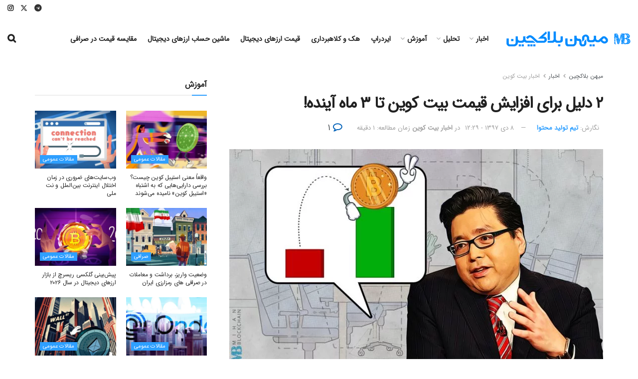

--- FILE ---
content_type: text/html; charset=UTF-8
request_url: https://mihanblockchain.com/tom-lee-bitcoin-price-catalysts/
body_size: 48697
content:
<!doctype html>
<!--[if lt IE 7]> <html class="no-js lt-ie9 lt-ie8 lt-ie7" dir="rtl" lang="fa-IR" prefix="og: https://ogp.me/ns#"> <![endif]-->
<!--[if IE 7]>    <html class="no-js lt-ie9 lt-ie8" dir="rtl" lang="fa-IR" prefix="og: https://ogp.me/ns#"> <![endif]-->
<!--[if IE 8]>    <html class="no-js lt-ie9" dir="rtl" lang="fa-IR" prefix="og: https://ogp.me/ns#"> <![endif]-->
<!--[if IE 9]>    <html class="no-js lt-ie10" dir="rtl" lang="fa-IR" prefix="og: https://ogp.me/ns#"> <![endif]-->
<!--[if gt IE 8]><!--> <html class="no-js" dir="rtl" lang="fa-IR" prefix="og: https://ogp.me/ns#"> <!--<![endif]-->
<head>
    <meta http-equiv="Content-Type" content="text/html; charset=UTF-8" />
    <meta name='viewport' content='width=device-width, initial-scale=1, user-scalable=yes' />
    <link rel="profile" href="https://gmpg.org/xfn/11" />
    <link rel="pingback" href="https://mihanblockchain.com/xmlrpc.php" />
    	<style>img:is([sizes="auto" i], [sizes^="auto," i]) { contain-intrinsic-size: 3000px 1500px }</style>
	<meta property="og:type" content="article">
<meta property="og:title" content="۲ دلیل برای افزایش قیمت بیت کوین تا ۳ ماه آینده!">
<meta property="og:site_name" content="میهن بلاکچین">
<meta property="og:description" content="طی سال ۲۰۱۸ قیمت بیت کوین به روند نزولی خود ادامه داد و به کمترین حد خود رسید و به">
<meta property="og:url" content="https://mihanblockchain.com/tom-lee-bitcoin-price-catalysts/">
<meta property="og:locale" content="fa_IR">
<meta property="og:image" content="https://mihanblockchain.com/wp-content/uploads/2018/09/tom-lee-bitcoin-pump.jpg">
<meta property="og:image:height" content="478">
<meta property="og:image:width" content="835">
<meta property="article:published_time" content="2018-09-30T22:35:11+03:30">
<meta property="article:modified_time" content="2018-12-29T12:29:34+03:30">
<meta property="article:section" content="اخبار بیت کوین">
<meta property="article:tag" content="پیش بینی بازار">
<meta name="twitter:card" content="summary_large_image">
<meta name="twitter:title" content="۲ دلیل برای افزایش قیمت بیت کوین تا ۳ ماه آینده!">
<meta name="twitter:description" content="طی سال ۲۰۱۸ قیمت بیت کوین به روند نزولی خود ادامه داد و به کمترین حد خود رسید و به">
<meta name="twitter:url" content="https://mihanblockchain.com/tom-lee-bitcoin-price-catalysts/">
<meta name="twitter:site" content="">
<meta name="twitter:image" content="https://mihanblockchain.com/wp-content/uploads/2018/09/tom-lee-bitcoin-pump.jpg">
<meta name="twitter:image:width" content="835">
<meta name="twitter:image:height" content="478">
			<script type="text/javascript">
			  var jnews_ajax_url = '/?ajax-request=jnews'
			</script>
			<script type="text/javascript">;window.jnews=window.jnews||{},window.jnews.library=window.jnews.library||{},window.jnews.library=function(){"use strict";var e=this;e.win=window,e.doc=document,e.noop=function(){},e.globalBody=e.doc.getElementsByTagName("body")[0],e.globalBody=e.globalBody?e.globalBody:e.doc,e.win.jnewsDataStorage=e.win.jnewsDataStorage||{_storage:new WeakMap,put:function(e,t,n){this._storage.has(e)||this._storage.set(e,new Map),this._storage.get(e).set(t,n)},get:function(e,t){return this._storage.get(e).get(t)},has:function(e,t){return this._storage.has(e)&&this._storage.get(e).has(t)},remove:function(e,t){var n=this._storage.get(e).delete(t);return 0===!this._storage.get(e).size&&this._storage.delete(e),n}},e.windowWidth=function(){return e.win.innerWidth||e.docEl.clientWidth||e.globalBody.clientWidth},e.windowHeight=function(){return e.win.innerHeight||e.docEl.clientHeight||e.globalBody.clientHeight},e.requestAnimationFrame=e.win.requestAnimationFrame||e.win.webkitRequestAnimationFrame||e.win.mozRequestAnimationFrame||e.win.msRequestAnimationFrame||window.oRequestAnimationFrame||function(e){return setTimeout(e,1e3/60)},e.cancelAnimationFrame=e.win.cancelAnimationFrame||e.win.webkitCancelAnimationFrame||e.win.webkitCancelRequestAnimationFrame||e.win.mozCancelAnimationFrame||e.win.msCancelRequestAnimationFrame||e.win.oCancelRequestAnimationFrame||function(e){clearTimeout(e)},e.classListSupport="classList"in document.createElement("_"),e.hasClass=e.classListSupport?function(e,t){return e.classList.contains(t)}:function(e,t){return e.className.indexOf(t)>=0},e.addClass=e.classListSupport?function(t,n){e.hasClass(t,n)||t.classList.add(n)}:function(t,n){e.hasClass(t,n)||(t.className+=" "+n)},e.removeClass=e.classListSupport?function(t,n){e.hasClass(t,n)&&t.classList.remove(n)}:function(t,n){e.hasClass(t,n)&&(t.className=t.className.replace(n,""))},e.objKeys=function(e){var t=[];for(var n in e)Object.prototype.hasOwnProperty.call(e,n)&&t.push(n);return t},e.isObjectSame=function(e,t){var n=!0;return JSON.stringify(e)!==JSON.stringify(t)&&(n=!1),n},e.extend=function(){for(var e,t,n,o=arguments[0]||{},i=1,a=arguments.length;i<a;i++)if(null!==(e=arguments[i]))for(t in e)o!==(n=e[t])&&void 0!==n&&(o[t]=n);return o},e.dataStorage=e.win.jnewsDataStorage,e.isVisible=function(e){return 0!==e.offsetWidth&&0!==e.offsetHeight||e.getBoundingClientRect().length},e.getHeight=function(e){return e.offsetHeight||e.clientHeight||e.getBoundingClientRect().height},e.getWidth=function(e){return e.offsetWidth||e.clientWidth||e.getBoundingClientRect().width},e.supportsPassive=!1;try{var t=Object.defineProperty({},"passive",{get:function(){e.supportsPassive=!0}});"createEvent"in e.doc?e.win.addEventListener("test",null,t):"fireEvent"in e.doc&&e.win.attachEvent("test",null)}catch(e){}e.passiveOption=!!e.supportsPassive&&{passive:!0},e.setStorage=function(e,t){e="jnews-"+e;var n={expired:Math.floor(((new Date).getTime()+432e5)/1e3)};t=Object.assign(n,t);localStorage.setItem(e,JSON.stringify(t))},e.getStorage=function(e){e="jnews-"+e;var t=localStorage.getItem(e);return null!==t&&0<t.length?JSON.parse(localStorage.getItem(e)):{}},e.expiredStorage=function(){var t,n="jnews-";for(var o in localStorage)o.indexOf(n)>-1&&"undefined"!==(t=e.getStorage(o.replace(n,""))).expired&&t.expired<Math.floor((new Date).getTime()/1e3)&&localStorage.removeItem(o)},e.addEvents=function(t,n,o){for(var i in n){var a=["touchstart","touchmove"].indexOf(i)>=0&&!o&&e.passiveOption;"createEvent"in e.doc?t.addEventListener(i,n[i],a):"fireEvent"in e.doc&&t.attachEvent("on"+i,n[i])}},e.removeEvents=function(t,n){for(var o in n)"createEvent"in e.doc?t.removeEventListener(o,n[o]):"fireEvent"in e.doc&&t.detachEvent("on"+o,n[o])},e.triggerEvents=function(t,n,o){var i;o=o||{detail:null};return"createEvent"in e.doc?(!(i=e.doc.createEvent("CustomEvent")||new CustomEvent(n)).initCustomEvent||i.initCustomEvent(n,!0,!1,o),void t.dispatchEvent(i)):"fireEvent"in e.doc?((i=e.doc.createEventObject()).eventType=n,void t.fireEvent("on"+i.eventType,i)):void 0},e.getParents=function(t,n){void 0===n&&(n=e.doc);for(var o=[],i=t.parentNode,a=!1;!a;)if(i){var r=i;r.querySelectorAll(n).length?a=!0:(o.push(r),i=r.parentNode)}else o=[],a=!0;return o},e.forEach=function(e,t,n){for(var o=0,i=e.length;o<i;o++)t.call(n,e[o],o)},e.getText=function(e){return e.innerText||e.textContent},e.setText=function(e,t){var n="object"==typeof t?t.innerText||t.textContent:t;e.innerText&&(e.innerText=n),e.textContent&&(e.textContent=n)},e.httpBuildQuery=function(t){return e.objKeys(t).reduce(function t(n){var o=arguments.length>1&&void 0!==arguments[1]?arguments[1]:null;return function(i,a){var r=n[a];a=encodeURIComponent(a);var s=o?"".concat(o,"[").concat(a,"]"):a;return null==r||"function"==typeof r?(i.push("".concat(s,"=")),i):["number","boolean","string"].includes(typeof r)?(i.push("".concat(s,"=").concat(encodeURIComponent(r))),i):(i.push(e.objKeys(r).reduce(t(r,s),[]).join("&")),i)}}(t),[]).join("&")},e.get=function(t,n,o,i){return o="function"==typeof o?o:e.noop,e.ajax("GET",t,n,o,i)},e.post=function(t,n,o,i){return o="function"==typeof o?o:e.noop,e.ajax("POST",t,n,o,i)},e.ajax=function(t,n,o,i,a){var r=new XMLHttpRequest,s=n,c=e.httpBuildQuery(o);if(t=-1!=["GET","POST"].indexOf(t)?t:"GET",r.open(t,s+("GET"==t?"?"+c:""),!0),"POST"==t&&r.setRequestHeader("Content-type","application/x-www-form-urlencoded"),r.setRequestHeader("X-Requested-With","XMLHttpRequest"),r.onreadystatechange=function(){4===r.readyState&&200<=r.status&&300>r.status&&"function"==typeof i&&i.call(void 0,r.response)},void 0!==a&&!a){return{xhr:r,send:function(){r.send("POST"==t?c:null)}}}return r.send("POST"==t?c:null),{xhr:r}},e.scrollTo=function(t,n,o){function i(e,t,n){this.start=this.position(),this.change=e-this.start,this.currentTime=0,this.increment=20,this.duration=void 0===n?500:n,this.callback=t,this.finish=!1,this.animateScroll()}return Math.easeInOutQuad=function(e,t,n,o){return(e/=o/2)<1?n/2*e*e+t:-n/2*(--e*(e-2)-1)+t},i.prototype.stop=function(){this.finish=!0},i.prototype.move=function(t){e.doc.documentElement.scrollTop=t,e.globalBody.parentNode.scrollTop=t,e.globalBody.scrollTop=t},i.prototype.position=function(){return e.doc.documentElement.scrollTop||e.globalBody.parentNode.scrollTop||e.globalBody.scrollTop},i.prototype.animateScroll=function(){this.currentTime+=this.increment;var t=Math.easeInOutQuad(this.currentTime,this.start,this.change,this.duration);this.move(t),this.currentTime<this.duration&&!this.finish?e.requestAnimationFrame.call(e.win,this.animateScroll.bind(this)):this.callback&&"function"==typeof this.callback&&this.callback()},new i(t,n,o)},e.unwrap=function(t){var n,o=t;e.forEach(t,(function(e,t){n?n+=e:n=e})),o.replaceWith(n)},e.performance={start:function(e){performance.mark(e+"Start")},stop:function(e){performance.mark(e+"End"),performance.measure(e,e+"Start",e+"End")}},e.fps=function(){var t=0,n=0,o=0;!function(){var i=t=0,a=0,r=0,s=document.getElementById("fpsTable"),c=function(t){void 0===document.getElementsByTagName("body")[0]?e.requestAnimationFrame.call(e.win,(function(){c(t)})):document.getElementsByTagName("body")[0].appendChild(t)};null===s&&((s=document.createElement("div")).style.position="fixed",s.style.top="120px",s.style.left="10px",s.style.width="100px",s.style.height="20px",s.style.border="1px solid black",s.style.fontSize="11px",s.style.zIndex="100000",s.style.backgroundColor="white",s.id="fpsTable",c(s));var l=function(){o++,n=Date.now(),(a=(o/(r=(n-t)/1e3)).toPrecision(2))!=i&&(i=a,s.innerHTML=i+"fps"),1<r&&(t=n,o=0),e.requestAnimationFrame.call(e.win,l)};l()}()},e.instr=function(e,t){for(var n=0;n<t.length;n++)if(-1!==e.toLowerCase().indexOf(t[n].toLowerCase()))return!0},e.winLoad=function(t,n){function o(o){if("complete"===e.doc.readyState||"interactive"===e.doc.readyState)return!o||n?setTimeout(t,n||1):t(o),1}o()||e.addEvents(e.win,{load:o})},e.docReady=function(t,n){function o(o){if("complete"===e.doc.readyState||"interactive"===e.doc.readyState)return!o||n?setTimeout(t,n||1):t(o),1}o()||e.addEvents(e.doc,{DOMContentLoaded:o})},e.fireOnce=function(){e.docReady((function(){e.assets=e.assets||[],e.assets.length&&(e.boot(),e.load_assets())}),50)},e.boot=function(){e.length&&e.doc.querySelectorAll("style[media]").forEach((function(e){"not all"==e.getAttribute("media")&&e.removeAttribute("media")}))},e.create_js=function(t,n){var o=e.doc.createElement("script");switch(o.setAttribute("src",t),n){case"defer":o.setAttribute("defer",!0);break;case"async":o.setAttribute("async",!0);break;case"deferasync":o.setAttribute("defer",!0),o.setAttribute("async",!0)}e.globalBody.appendChild(o)},e.load_assets=function(){"object"==typeof e.assets&&e.forEach(e.assets.slice(0),(function(t,n){var o="";t.defer&&(o+="defer"),t.async&&(o+="async"),e.create_js(t.url,o);var i=e.assets.indexOf(t);i>-1&&e.assets.splice(i,1)})),e.assets=jnewsoption.au_scripts=window.jnewsads=[]},e.setCookie=function(e,t,n){var o="";if(n){var i=new Date;i.setTime(i.getTime()+24*n*60*60*1e3),o="; expires="+i.toUTCString()}document.cookie=e+"="+(t||"")+o+"; path=/"},e.getCookie=function(e){for(var t=e+"=",n=document.cookie.split(";"),o=0;o<n.length;o++){for(var i=n[o];" "==i.charAt(0);)i=i.substring(1,i.length);if(0==i.indexOf(t))return i.substring(t.length,i.length)}return null},e.eraseCookie=function(e){document.cookie=e+"=; Path=/; Expires=Thu, 01 Jan 1970 00:00:01 GMT;"},e.docReady((function(){e.globalBody=e.globalBody==e.doc?e.doc.getElementsByTagName("body")[0]:e.globalBody,e.globalBody=e.globalBody?e.globalBody:e.doc})),e.winLoad((function(){e.winLoad((function(){var t=!1;if(void 0!==window.jnewsadmin)if(void 0!==window.file_version_checker){var n=e.objKeys(window.file_version_checker);n.length?n.forEach((function(e){t||"10.0.4"===window.file_version_checker[e]||(t=!0)})):t=!0}else t=!0;t&&(window.jnewsHelper.getMessage(),window.jnewsHelper.getNotice())}),2500)}))},window.jnews.library=new window.jnews.library;</script>
<!-- بهینه‌سازی موتور جستجو توسط Rank Math PRO - https://rankmath.com/ -->
<title>۲ دلیل برای افزایش قیمت بیت کوین تا ۳ ماه آینده! - میهن بلاکچین</title><link rel="stylesheet" href="https://mihanblockchain.com/wp-content/cache/min/1/9cba5f2d7579bf541cd04113cdd5788b.css" media="all" data-minify="1" />
<meta name="description" content="طی سال ۲۰۱۸ قیمت بیت کوین به روند نزولی خود ادامه داد و به کمترین حد خود رسید و به سطح قیمت ۱۰ هزار، ۸هزار و ۷ هزار دلار وارد شد"/>
<meta name="robots" content="follow, index, max-snippet:-1, max-video-preview:-1, max-image-preview:large"/>
<link rel="canonical" href="https://mihanblockchain.com/tom-lee-bitcoin-price-catalysts/" />
<meta property="og:locale" content="fa_IR" />
<meta property="og:type" content="article" />
<meta property="og:title" content="۲ دلیل برای افزایش قیمت بیت کوین تا ۳ ماه آینده! - میهن بلاکچین" />
<meta property="og:description" content="طی سال ۲۰۱۸ قیمت بیت کوین به روند نزولی خود ادامه داد و به کمترین حد خود رسید و به سطح قیمت ۱۰ هزار، ۸هزار و ۷ هزار دلار وارد شد" />
<meta property="og:url" content="https://mihanblockchain.com/tom-lee-bitcoin-price-catalysts/" />
<meta property="og:site_name" content="میهن بلاکچین" />
<meta property="article:tag" content="پیش بینی بازار" />
<meta property="article:section" content="اخبار بیت کوین" />
<meta property="og:updated_time" content="2018-12-29T12:29:34+03:30" />
<meta property="og:image" content="https://mihanblockchain.com/wp-content/uploads/2018/09/tom-lee-bitcoin-pump.jpg" />
<meta property="og:image:secure_url" content="https://mihanblockchain.com/wp-content/uploads/2018/09/tom-lee-bitcoin-pump.jpg" />
<meta property="og:image:width" content="835" />
<meta property="og:image:height" content="478" />
<meta property="og:image:alt" content="ممنوعیت بیت کوین ۱۰۰ هزار دلاری در آمریکا" />
<meta property="og:image:type" content="image/jpeg" />
<meta name="twitter:card" content="summary_large_image" />
<meta name="twitter:title" content="۲ دلیل برای افزایش قیمت بیت کوین تا ۳ ماه آینده! - میهن بلاکچین" />
<meta name="twitter:description" content="طی سال ۲۰۱۸ قیمت بیت کوین به روند نزولی خود ادامه داد و به کمترین حد خود رسید و به سطح قیمت ۱۰ هزار، ۸هزار و ۷ هزار دلار وارد شد" />
<meta name="twitter:image" content="https://mihanblockchain.com/wp-content/uploads/2018/09/tom-lee-bitcoin-pump.jpg" />
<meta name="twitter:label1" content="نویسنده" />
<meta name="twitter:data1" content="تیم تولید محتوا" />
<meta name="twitter:label2" content="زمان خواندن" />
<meta name="twitter:data2" content="2 دقیقه" />
<script type="application/ld+json" class="rank-math-schema-pro">{"@context":"https://schema.org","@graph":[{"articleSection":"\u0627\u062e\u0628\u0627\u0631 \u0628\u06cc\u062a \u06a9\u0648\u06cc\u0646","headline":"\u06f2 \u062f\u0644\u06cc\u0644 \u0628\u0631\u0627\u06cc \u0627\u0641\u0632\u0627\u06cc\u0634 \u0642\u06cc\u0645\u062a \u0628\u06cc\u062a \u06a9\u0648\u06cc\u0646 \u062a\u0627 \u06f3 \u0645\u0627\u0647 \u0622\u06cc\u0646\u062f\u0647! - \u0645\u06cc\u0647\u0646 \u0628\u0644\u0627\u06a9\u0686\u06cc\u0646","description":"\u0637\u06cc \u0633\u0627\u0644 \u06f2\u06f0\u06f1\u06f8 \u0642\u06cc\u0645\u062a \u0628\u06cc\u062a \u06a9\u0648\u06cc\u0646 \u0628\u0647 \u0631\u0648\u0646\u062f \u0646\u0632\u0648\u0644\u06cc \u062e\u0648\u062f \u0627\u062f\u0627\u0645\u0647 \u062f\u0627\u062f \u0648 \u0628\u0647 \u06a9\u0645\u062a\u0631\u06cc\u0646 \u062d\u062f \u062e\u0648\u062f \u0631\u0633\u06cc\u062f \u0648 \u0628\u0647 \u0633\u0637\u062d \u0642\u06cc\u0645\u062a \u06f1\u06f0 \u0647\u0632\u0627\u0631\u060c \u06f8\u0647\u0632\u0627\u0631 \u0648 \u06f7 \u0647\u0632\u0627\u0631 \u062f\u0644\u0627\u0631 \u0648\u0627\u0631\u062f \u0634\u062f","keywords":"\u0642\u06cc\u0645\u062a \u0628\u06cc\u062a \u06a9\u0648\u06cc\u0646","@type":"NewsArticle","author":{"@type":"Person","name":"\u062a\u06cc\u0645 \u062a\u0648\u0644\u06cc\u062f \u0645\u062d\u062a\u0648\u0627"},"datePublished":"2018-09-30T22:35:11+03:30","dateModified":"2018-12-29T12:29:34+03:30","image":{"@id":"https://mihanblockchain.com/wp-content/uploads/2018/09/tom-lee-bitcoin-pump.jpg"},"copyrightYear":"1397","name":"\u06f2 \u062f\u0644\u06cc\u0644 \u0628\u0631\u0627\u06cc \u0627\u0641\u0632\u0627\u06cc\u0634 \u0642\u06cc\u0645\u062a \u0628\u06cc\u062a \u06a9\u0648\u06cc\u0646 \u062a\u0627 \u06f3 \u0645\u0627\u0647 \u0622\u06cc\u0646\u062f\u0647! - \u0645\u06cc\u0647\u0646 \u0628\u0644\u0627\u06a9\u0686\u06cc\u0646","@id":"https://mihanblockchain.com/tom-lee-bitcoin-price-catalysts/#schema-1482366","isPartOf":{"@id":"https://mihanblockchain.com/tom-lee-bitcoin-price-catalysts/#webpage"},"publisher":{"@id":"https://mihanblockchain.com/#person"},"inLanguage":"fa-IR","mainEntityOfPage":{"@id":"https://mihanblockchain.com/tom-lee-bitcoin-price-catalysts/#webpage"}},{"@type":["Organization","Person"],"@id":"https://mihanblockchain.com/#person","name":"\u0645\u06cc\u0647\u0646 \u0628\u0644\u0627\u06a9\u0686\u06cc\u0646","url":"https://mihanblockchain.com"},{"@type":"WebSite","@id":"https://mihanblockchain.com/#website","url":"https://mihanblockchain.com","name":"\u0645\u06cc\u0647\u0646 \u0628\u0644\u0627\u06a9\u0686\u06cc\u0646","publisher":{"@id":"https://mihanblockchain.com/#person"},"inLanguage":"fa-IR"},{"@type":"ImageObject","@id":"https://mihanblockchain.com/wp-content/uploads/2018/09/tom-lee-bitcoin-pump.jpg","url":"https://mihanblockchain.com/wp-content/uploads/2018/09/tom-lee-bitcoin-pump.jpg","width":"835","height":"478","caption":"\u0645\u0645\u0646\u0648\u0639\u06cc\u062a \u0628\u06cc\u062a \u06a9\u0648\u06cc\u0646 \u06f1\u06f0\u06f0 \u0647\u0632\u0627\u0631 \u062f\u0644\u0627\u0631\u06cc \u062f\u0631 \u0622\u0645\u0631\u06cc\u06a9\u0627","inLanguage":"fa-IR"},{"@type":"BreadcrumbList","@id":"https://mihanblockchain.com/tom-lee-bitcoin-price-catalysts/#breadcrumb","itemListElement":[{"@type":"ListItem","position":"1","item":{"@id":"https://mihanblockchain.com","name":"\u0645\u06cc\u0647\u0646 \u0628\u0644\u0627\u06a9\u0686\u06cc\u0646"}},{"@type":"ListItem","position":"2","item":{"@id":"https://mihanblockchain.com/category/news/","name":"\u0627\u062e\u0628\u0627\u0631"}},{"@type":"ListItem","position":"3","item":{"@id":"https://mihanblockchain.com/category/news/bitcoin/","name":"\u0627\u062e\u0628\u0627\u0631 \u0628\u06cc\u062a \u06a9\u0648\u06cc\u0646"}},{"@type":"ListItem","position":"4","item":{"@id":"https://mihanblockchain.com/tom-lee-bitcoin-price-catalysts/","name":"\u06f2 \u062f\u0644\u06cc\u0644 \u0628\u0631\u0627\u06cc \u0627\u0641\u0632\u0627\u06cc\u0634 \u0642\u06cc\u0645\u062a \u0628\u06cc\u062a \u06a9\u0648\u06cc\u0646 \u062a\u0627 \u06f3 \u0645\u0627\u0647 \u0622\u06cc\u0646\u062f\u0647!"}}]},{"@type":"WebPage","@id":"https://mihanblockchain.com/tom-lee-bitcoin-price-catalysts/#webpage","url":"https://mihanblockchain.com/tom-lee-bitcoin-price-catalysts/","name":"\u06f2 \u062f\u0644\u06cc\u0644 \u0628\u0631\u0627\u06cc \u0627\u0641\u0632\u0627\u06cc\u0634 \u0642\u06cc\u0645\u062a \u0628\u06cc\u062a \u06a9\u0648\u06cc\u0646 \u062a\u0627 \u06f3 \u0645\u0627\u0647 \u0622\u06cc\u0646\u062f\u0647! - \u0645\u06cc\u0647\u0646 \u0628\u0644\u0627\u06a9\u0686\u06cc\u0646","datePublished":"2018-09-30T22:35:11+03:30","dateModified":"2018-12-29T12:29:34+03:30","isPartOf":{"@id":"https://mihanblockchain.com/#website"},"primaryImageOfPage":{"@id":"https://mihanblockchain.com/wp-content/uploads/2018/09/tom-lee-bitcoin-pump.jpg"},"inLanguage":"fa-IR","breadcrumb":{"@id":"https://mihanblockchain.com/tom-lee-bitcoin-price-catalysts/#breadcrumb"}}]}</script>
<!-- /افزونه سئو ورپرس Rank Math -->

<link rel='dns-prefetch' href='//www.google.com' />
<link rel='dns-prefetch' href='//www.googletagmanager.com' />
<link rel='dns-prefetch' href='//cdnjs.cloudflare.com' />
<link rel='dns-prefetch' href='//fonts.googleapis.com' />
<link rel='dns-prefetch' href='//www.google-analytics.com' />
<link rel='dns-prefetch' href='//static.cloudflareinsights.com' />
<link rel='dns-prefetch' href='//ajax.cloudflare.com' />
<link rel="alternate" type="application/rss+xml" title="میهن بلاکچین &raquo; خوراک" href="https://mihanblockchain.com/feed/" />
<link rel="alternate" type="application/rss+xml" title="میهن بلاکچین &raquo; خوراک دیدگاه‌ها" href="https://mihanblockchain.com/comments/feed/" />
<link rel="alternate" type="application/rss+xml" title="میهن بلاکچین &raquo; ۲ دلیل برای افزایش قیمت بیت کوین تا ۳ ماه آینده! خوراک دیدگاه‌ها" href="https://mihanblockchain.com/tom-lee-bitcoin-price-catalysts/feed/" />
<style id='wp-emoji-styles-inline-css' type='text/css'>

	img.wp-smiley, img.emoji {
		display: inline !important;
		border: none !important;
		box-shadow: none !important;
		height: 1em !important;
		width: 1em !important;
		margin: 0 0.07em !important;
		vertical-align: -0.1em !important;
		background: none !important;
		padding: 0 !important;
	}
</style>

<style id='co-authors-plus-coauthors-style-inline-css' type='text/css'>
.wp-block-co-authors-plus-coauthors.is-layout-flow [class*=wp-block-co-authors-plus]{display:inline}

</style>
<style id='co-authors-plus-avatar-style-inline-css' type='text/css'>
.wp-block-co-authors-plus-avatar :where(img){height:auto;max-width:100%;vertical-align:bottom}.wp-block-co-authors-plus-coauthors.is-layout-flow .wp-block-co-authors-plus-avatar :where(img){vertical-align:middle}.wp-block-co-authors-plus-avatar:is(.alignleft,.alignright){display:table}.wp-block-co-authors-plus-avatar.aligncenter{display:table;margin-inline:auto}

</style>
<style id='co-authors-plus-image-style-inline-css' type='text/css'>
.wp-block-co-authors-plus-image{margin-bottom:0}.wp-block-co-authors-plus-image :where(img){height:auto;max-width:100%;vertical-align:bottom}.wp-block-co-authors-plus-coauthors.is-layout-flow .wp-block-co-authors-plus-image :where(img){vertical-align:middle}.wp-block-co-authors-plus-image:is(.alignfull,.alignwide) :where(img){width:100%}.wp-block-co-authors-plus-image:is(.alignleft,.alignright){display:table}.wp-block-co-authors-plus-image.aligncenter{display:table;margin-inline:auto}

</style>
<style id='wpsh-blocks-aparat-style-inline-css' type='text/css'>
.h_iframe-aparat_embed_frame{position:relative}.h_iframe-aparat_embed_frame .ratio{display:block;width:100%;height:auto}.h_iframe-aparat_embed_frame iframe{position:absolute;top:0;left:0;width:100%;height:100%}.wpsh-blocks_aparat{width:100%;clear:both;overflow:auto;display:block;position:relative;padding:30px 0}.wpsh-blocks_aparat_align_center .h_iframe-aparat_embed_frame{margin:0 auto}.wpsh-blocks_aparat_align_left .h_iframe-aparat_embed_frame{margin-right:30%}.wpsh-blocks_aparat_size_small .h_iframe-aparat_embed_frame{max-width:420px}.wpsh-blocks_aparat_size_big .h_iframe-aparat_embed_frame{max-width:720px}

</style>
<style id='wpsh-blocks-justify-style-inline-css' type='text/css'>
.wp-block-wpsh-blocks-justify,.wpsh-blocks_justify{text-align:justify !important}.wpsh-blocks_justify_ltr{direction:ltr !important}.wpsh-blocks_justify_rtl{direction:rtl !important}

</style>
<style id='wpsh-blocks-shamsi-style-inline-css' type='text/css'>
.wpsh-blocks_shamsi_align_center{text-align:center !important}.wpsh-blocks_shamsi_align_right{text-align:right !important}.wpsh-blocks_shamsi_align_left{text-align:left !important}

</style>
<style id='classic-theme-styles-inline-css' type='text/css'>
/*! This file is auto-generated */
.wp-block-button__link{color:#fff;background-color:#32373c;border-radius:9999px;box-shadow:none;text-decoration:none;padding:calc(.667em + 2px) calc(1.333em + 2px);font-size:1.125em}.wp-block-file__button{background:#32373c;color:#fff;text-decoration:none}
</style>
<style id='global-styles-inline-css' type='text/css'>
:root{--wp--preset--aspect-ratio--square: 1;--wp--preset--aspect-ratio--4-3: 4/3;--wp--preset--aspect-ratio--3-4: 3/4;--wp--preset--aspect-ratio--3-2: 3/2;--wp--preset--aspect-ratio--2-3: 2/3;--wp--preset--aspect-ratio--16-9: 16/9;--wp--preset--aspect-ratio--9-16: 9/16;--wp--preset--color--black: #000000;--wp--preset--color--cyan-bluish-gray: #abb8c3;--wp--preset--color--white: #ffffff;--wp--preset--color--pale-pink: #f78da7;--wp--preset--color--vivid-red: #cf2e2e;--wp--preset--color--luminous-vivid-orange: #ff6900;--wp--preset--color--luminous-vivid-amber: #fcb900;--wp--preset--color--light-green-cyan: #7bdcb5;--wp--preset--color--vivid-green-cyan: #00d084;--wp--preset--color--pale-cyan-blue: #8ed1fc;--wp--preset--color--vivid-cyan-blue: #0693e3;--wp--preset--color--vivid-purple: #9b51e0;--wp--preset--gradient--vivid-cyan-blue-to-vivid-purple: linear-gradient(135deg,rgba(6,147,227,1) 0%,rgb(155,81,224) 100%);--wp--preset--gradient--light-green-cyan-to-vivid-green-cyan: linear-gradient(135deg,rgb(122,220,180) 0%,rgb(0,208,130) 100%);--wp--preset--gradient--luminous-vivid-amber-to-luminous-vivid-orange: linear-gradient(135deg,rgba(252,185,0,1) 0%,rgba(255,105,0,1) 100%);--wp--preset--gradient--luminous-vivid-orange-to-vivid-red: linear-gradient(135deg,rgba(255,105,0,1) 0%,rgb(207,46,46) 100%);--wp--preset--gradient--very-light-gray-to-cyan-bluish-gray: linear-gradient(135deg,rgb(238,238,238) 0%,rgb(169,184,195) 100%);--wp--preset--gradient--cool-to-warm-spectrum: linear-gradient(135deg,rgb(74,234,220) 0%,rgb(151,120,209) 20%,rgb(207,42,186) 40%,rgb(238,44,130) 60%,rgb(251,105,98) 80%,rgb(254,248,76) 100%);--wp--preset--gradient--blush-light-purple: linear-gradient(135deg,rgb(255,206,236) 0%,rgb(152,150,240) 100%);--wp--preset--gradient--blush-bordeaux: linear-gradient(135deg,rgb(254,205,165) 0%,rgb(254,45,45) 50%,rgb(107,0,62) 100%);--wp--preset--gradient--luminous-dusk: linear-gradient(135deg,rgb(255,203,112) 0%,rgb(199,81,192) 50%,rgb(65,88,208) 100%);--wp--preset--gradient--pale-ocean: linear-gradient(135deg,rgb(255,245,203) 0%,rgb(182,227,212) 50%,rgb(51,167,181) 100%);--wp--preset--gradient--electric-grass: linear-gradient(135deg,rgb(202,248,128) 0%,rgb(113,206,126) 100%);--wp--preset--gradient--midnight: linear-gradient(135deg,rgb(2,3,129) 0%,rgb(40,116,252) 100%);--wp--preset--font-size--small: 13px;--wp--preset--font-size--medium: 20px;--wp--preset--font-size--large: 36px;--wp--preset--font-size--x-large: 42px;--wp--preset--spacing--20: 0.44rem;--wp--preset--spacing--30: 0.67rem;--wp--preset--spacing--40: 1rem;--wp--preset--spacing--50: 1.5rem;--wp--preset--spacing--60: 2.25rem;--wp--preset--spacing--70: 3.38rem;--wp--preset--spacing--80: 5.06rem;--wp--preset--shadow--natural: 6px 6px 9px rgba(0, 0, 0, 0.2);--wp--preset--shadow--deep: 12px 12px 50px rgba(0, 0, 0, 0.4);--wp--preset--shadow--sharp: 6px 6px 0px rgba(0, 0, 0, 0.2);--wp--preset--shadow--outlined: 6px 6px 0px -3px rgba(255, 255, 255, 1), 6px 6px rgba(0, 0, 0, 1);--wp--preset--shadow--crisp: 6px 6px 0px rgba(0, 0, 0, 1);}:where(.is-layout-flex){gap: 0.5em;}:where(.is-layout-grid){gap: 0.5em;}body .is-layout-flex{display: flex;}.is-layout-flex{flex-wrap: wrap;align-items: center;}.is-layout-flex > :is(*, div){margin: 0;}body .is-layout-grid{display: grid;}.is-layout-grid > :is(*, div){margin: 0;}:where(.wp-block-columns.is-layout-flex){gap: 2em;}:where(.wp-block-columns.is-layout-grid){gap: 2em;}:where(.wp-block-post-template.is-layout-flex){gap: 1.25em;}:where(.wp-block-post-template.is-layout-grid){gap: 1.25em;}.has-black-color{color: var(--wp--preset--color--black) !important;}.has-cyan-bluish-gray-color{color: var(--wp--preset--color--cyan-bluish-gray) !important;}.has-white-color{color: var(--wp--preset--color--white) !important;}.has-pale-pink-color{color: var(--wp--preset--color--pale-pink) !important;}.has-vivid-red-color{color: var(--wp--preset--color--vivid-red) !important;}.has-luminous-vivid-orange-color{color: var(--wp--preset--color--luminous-vivid-orange) !important;}.has-luminous-vivid-amber-color{color: var(--wp--preset--color--luminous-vivid-amber) !important;}.has-light-green-cyan-color{color: var(--wp--preset--color--light-green-cyan) !important;}.has-vivid-green-cyan-color{color: var(--wp--preset--color--vivid-green-cyan) !important;}.has-pale-cyan-blue-color{color: var(--wp--preset--color--pale-cyan-blue) !important;}.has-vivid-cyan-blue-color{color: var(--wp--preset--color--vivid-cyan-blue) !important;}.has-vivid-purple-color{color: var(--wp--preset--color--vivid-purple) !important;}.has-black-background-color{background-color: var(--wp--preset--color--black) !important;}.has-cyan-bluish-gray-background-color{background-color: var(--wp--preset--color--cyan-bluish-gray) !important;}.has-white-background-color{background-color: var(--wp--preset--color--white) !important;}.has-pale-pink-background-color{background-color: var(--wp--preset--color--pale-pink) !important;}.has-vivid-red-background-color{background-color: var(--wp--preset--color--vivid-red) !important;}.has-luminous-vivid-orange-background-color{background-color: var(--wp--preset--color--luminous-vivid-orange) !important;}.has-luminous-vivid-amber-background-color{background-color: var(--wp--preset--color--luminous-vivid-amber) !important;}.has-light-green-cyan-background-color{background-color: var(--wp--preset--color--light-green-cyan) !important;}.has-vivid-green-cyan-background-color{background-color: var(--wp--preset--color--vivid-green-cyan) !important;}.has-pale-cyan-blue-background-color{background-color: var(--wp--preset--color--pale-cyan-blue) !important;}.has-vivid-cyan-blue-background-color{background-color: var(--wp--preset--color--vivid-cyan-blue) !important;}.has-vivid-purple-background-color{background-color: var(--wp--preset--color--vivid-purple) !important;}.has-black-border-color{border-color: var(--wp--preset--color--black) !important;}.has-cyan-bluish-gray-border-color{border-color: var(--wp--preset--color--cyan-bluish-gray) !important;}.has-white-border-color{border-color: var(--wp--preset--color--white) !important;}.has-pale-pink-border-color{border-color: var(--wp--preset--color--pale-pink) !important;}.has-vivid-red-border-color{border-color: var(--wp--preset--color--vivid-red) !important;}.has-luminous-vivid-orange-border-color{border-color: var(--wp--preset--color--luminous-vivid-orange) !important;}.has-luminous-vivid-amber-border-color{border-color: var(--wp--preset--color--luminous-vivid-amber) !important;}.has-light-green-cyan-border-color{border-color: var(--wp--preset--color--light-green-cyan) !important;}.has-vivid-green-cyan-border-color{border-color: var(--wp--preset--color--vivid-green-cyan) !important;}.has-pale-cyan-blue-border-color{border-color: var(--wp--preset--color--pale-cyan-blue) !important;}.has-vivid-cyan-blue-border-color{border-color: var(--wp--preset--color--vivid-cyan-blue) !important;}.has-vivid-purple-border-color{border-color: var(--wp--preset--color--vivid-purple) !important;}.has-vivid-cyan-blue-to-vivid-purple-gradient-background{background: var(--wp--preset--gradient--vivid-cyan-blue-to-vivid-purple) !important;}.has-light-green-cyan-to-vivid-green-cyan-gradient-background{background: var(--wp--preset--gradient--light-green-cyan-to-vivid-green-cyan) !important;}.has-luminous-vivid-amber-to-luminous-vivid-orange-gradient-background{background: var(--wp--preset--gradient--luminous-vivid-amber-to-luminous-vivid-orange) !important;}.has-luminous-vivid-orange-to-vivid-red-gradient-background{background: var(--wp--preset--gradient--luminous-vivid-orange-to-vivid-red) !important;}.has-very-light-gray-to-cyan-bluish-gray-gradient-background{background: var(--wp--preset--gradient--very-light-gray-to-cyan-bluish-gray) !important;}.has-cool-to-warm-spectrum-gradient-background{background: var(--wp--preset--gradient--cool-to-warm-spectrum) !important;}.has-blush-light-purple-gradient-background{background: var(--wp--preset--gradient--blush-light-purple) !important;}.has-blush-bordeaux-gradient-background{background: var(--wp--preset--gradient--blush-bordeaux) !important;}.has-luminous-dusk-gradient-background{background: var(--wp--preset--gradient--luminous-dusk) !important;}.has-pale-ocean-gradient-background{background: var(--wp--preset--gradient--pale-ocean) !important;}.has-electric-grass-gradient-background{background: var(--wp--preset--gradient--electric-grass) !important;}.has-midnight-gradient-background{background: var(--wp--preset--gradient--midnight) !important;}.has-small-font-size{font-size: var(--wp--preset--font-size--small) !important;}.has-medium-font-size{font-size: var(--wp--preset--font-size--medium) !important;}.has-large-font-size{font-size: var(--wp--preset--font-size--large) !important;}.has-x-large-font-size{font-size: var(--wp--preset--font-size--x-large) !important;}
:where(.wp-block-post-template.is-layout-flex){gap: 1.25em;}:where(.wp-block-post-template.is-layout-grid){gap: 1.25em;}
:where(.wp-block-columns.is-layout-flex){gap: 2em;}:where(.wp-block-columns.is-layout-grid){gap: 2em;}
:root :where(.wp-block-pullquote){font-size: 1.5em;line-height: 1.6;}
</style>





<style id='wpdiscuz-frontend-rtl-css-inline-css' type='text/css'>
 #wpdcom .wpd-blog-administrator .wpd-comment-label{color:#ffffff;background-color:#0071BD;border:none}#wpdcom .wpd-blog-administrator .wpd-comment-author, #wpdcom .wpd-blog-administrator .wpd-comment-author a{color:#0071BD}#wpdcom.wpd-layout-1 .wpd-comment .wpd-blog-administrator .wpd-avatar img{border-color:#0071BD}#wpdcom.wpd-layout-2 .wpd-comment.wpd-reply .wpd-comment-wrap.wpd-blog-administrator{border-right:3px solid #0071BD}#wpdcom.wpd-layout-2 .wpd-comment .wpd-blog-administrator .wpd-avatar img{border-bottom-color:#0071BD}#wpdcom.wpd-layout-3 .wpd-blog-administrator .wpd-comment-subheader{border-top:1px dashed #0071BD}#wpdcom.wpd-layout-3 .wpd-reply .wpd-blog-administrator .wpd-comment-right{border-right:1px solid #0071BD}#wpdcom .wpd-blog-author .wpd-comment-label{color:#ffffff;background-color:#0071BD;border:none}#wpdcom .wpd-blog-author .wpd-comment-author, #wpdcom .wpd-blog-author .wpd-comment-author a{color:#0071BD}#wpdcom.wpd-layout-1 .wpd-comment .wpd-blog-author .wpd-avatar img{border-color:#0071BD}#wpdcom.wpd-layout-2 .wpd-comment .wpd-blog-author .wpd-avatar img{border-bottom-color:#0071BD}#wpdcom.wpd-layout-3 .wpd-blog-author .wpd-comment-subheader{border-top:1px dashed #0071BD}#wpdcom.wpd-layout-3 .wpd-reply .wpd-blog-author .wpd-comment-right{border-right:1px solid #0071BD}#wpdcom .wpd-blog-contributor .wpd-comment-label{color:#ffffff;background-color:#0071BD;border:none}#wpdcom .wpd-blog-contributor .wpd-comment-author, #wpdcom .wpd-blog-contributor .wpd-comment-author a{color:#0071BD}#wpdcom.wpd-layout-1 .wpd-comment .wpd-blog-contributor .wpd-avatar img{border-color:#0071BD}#wpdcom.wpd-layout-2 .wpd-comment .wpd-blog-contributor .wpd-avatar img{border-bottom-color:#0071BD}#wpdcom.wpd-layout-3 .wpd-blog-contributor .wpd-comment-subheader{border-top:1px dashed #0071BD}#wpdcom.wpd-layout-3 .wpd-reply .wpd-blog-contributor .wpd-comment-right{border-right:1px solid #0071BD}#wpdcom .wpd-blog-editor .wpd-comment-label{color:#ffffff;background-color:#0071BD;border:none}#wpdcom .wpd-blog-editor .wpd-comment-author, #wpdcom .wpd-blog-editor .wpd-comment-author a{color:#0071BD}#wpdcom.wpd-layout-1 .wpd-comment .wpd-blog-editor .wpd-avatar img{border-color:#0071BD}#wpdcom.wpd-layout-2 .wpd-comment.wpd-reply .wpd-comment-wrap.wpd-blog-editor{border-right:3px solid #0071BD}#wpdcom.wpd-layout-2 .wpd-comment .wpd-blog-editor .wpd-avatar img{border-bottom-color:#0071BD}#wpdcom.wpd-layout-3 .wpd-blog-editor .wpd-comment-subheader{border-top:1px dashed #0071BD}#wpdcom.wpd-layout-3 .wpd-reply .wpd-blog-editor .wpd-comment-right{border-right:1px solid #0071BD}#wpdcom .wpd-blog-subscriber .wpd-comment-label{color:#ffffff;background-color:#0071BD;border:none}#wpdcom .wpd-blog-subscriber .wpd-comment-author, #wpdcom .wpd-blog-subscriber .wpd-comment-author a{color:#0071BD}#wpdcom.wpd-layout-2 .wpd-comment .wpd-blog-subscriber .wpd-avatar img{border-bottom-color:#0071BD}#wpdcom.wpd-layout-3 .wpd-blog-subscriber .wpd-comment-subheader{border-top:1px dashed #0071BD}#wpdcom .wpd-blog-translator .wpd-comment-label{color:#ffffff;background-color:#0071BD;border:none}#wpdcom .wpd-blog-translator .wpd-comment-author, #wpdcom .wpd-blog-translator .wpd-comment-author a{color:#0071BD}#wpdcom.wpd-layout-1 .wpd-comment .wpd-blog-translator .wpd-avatar img{border-color:#0071BD}#wpdcom.wpd-layout-2 .wpd-comment .wpd-blog-translator .wpd-avatar img{border-bottom-color:#0071BD}#wpdcom.wpd-layout-3 .wpd-blog-translator .wpd-comment-subheader{border-top:1px dashed #0071BD}#wpdcom.wpd-layout-3 .wpd-reply .wpd-blog-translator .wpd-comment-right{border-right:1px solid #0071BD}#wpdcom .wpd-blog-ads_manager .wpd-comment-label{color:#ffffff;background-color:#00B38F;border:none}#wpdcom .wpd-blog-ads_manager .wpd-comment-author, #wpdcom .wpd-blog-ads_manager .wpd-comment-author a{color:#00B38F}#wpdcom.wpd-layout-1 .wpd-comment .wpd-blog-ads_manager .wpd-avatar img{border-color:#00B38F}#wpdcom.wpd-layout-2 .wpd-comment .wpd-blog-ads_manager .wpd-avatar img{border-bottom-color:#00B38F}#wpdcom.wpd-layout-3 .wpd-blog-ads_manager .wpd-comment-subheader{border-top:1px dashed #00B38F}#wpdcom.wpd-layout-3 .wpd-reply .wpd-blog-ads_manager .wpd-comment-right{border-right:1px solid #00B38F}#wpdcom .wpd-blog-content_leader .wpd-comment-label{color:#ffffff;background-color:#00B38F;border:none}#wpdcom .wpd-blog-content_leader .wpd-comment-author, #wpdcom .wpd-blog-content_leader .wpd-comment-author a{color:#00B38F}#wpdcom.wpd-layout-1 .wpd-comment .wpd-blog-content_leader .wpd-avatar img{border-color:#00B38F}#wpdcom.wpd-layout-2 .wpd-comment .wpd-blog-content_leader .wpd-avatar img{border-bottom-color:#00B38F}#wpdcom.wpd-layout-3 .wpd-blog-content_leader .wpd-comment-subheader{border-top:1px dashed #00B38F}#wpdcom.wpd-layout-3 .wpd-reply .wpd-blog-content_leader .wpd-comment-right{border-right:1px solid #00B38F}#wpdcom .wpd-blog-remote_editor .wpd-comment-label{color:#ffffff;background-color:#00B38F;border:none}#wpdcom .wpd-blog-remote_editor .wpd-comment-author, #wpdcom .wpd-blog-remote_editor .wpd-comment-author a{color:#00B38F}#wpdcom.wpd-layout-1 .wpd-comment .wpd-blog-remote_editor .wpd-avatar img{border-color:#00B38F}#wpdcom.wpd-layout-2 .wpd-comment .wpd-blog-remote_editor .wpd-avatar img{border-bottom-color:#00B38F}#wpdcom.wpd-layout-3 .wpd-blog-remote_editor .wpd-comment-subheader{border-top:1px dashed #00B38F}#wpdcom.wpd-layout-3 .wpd-reply .wpd-blog-remote_editor .wpd-comment-right{border-right:1px solid #00B38F}#wpdcom .wpd-blog-mb_author_1 .wpd-comment-label{color:#ffffff;background-color:#00B38F;border:none}#wpdcom .wpd-blog-mb_author_1 .wpd-comment-author, #wpdcom .wpd-blog-mb_author_1 .wpd-comment-author a{color:#00B38F}#wpdcom.wpd-layout-1 .wpd-comment .wpd-blog-mb_author_1 .wpd-avatar img{border-color:#00B38F}#wpdcom.wpd-layout-2 .wpd-comment .wpd-blog-mb_author_1 .wpd-avatar img{border-bottom-color:#00B38F}#wpdcom.wpd-layout-3 .wpd-blog-mb_author_1 .wpd-comment-subheader{border-top:1px dashed #00B38F}#wpdcom.wpd-layout-3 .wpd-reply .wpd-blog-mb_author_1 .wpd-comment-right{border-right:1px solid #00B38F}#wpdcom .wpd-blog-mb_author_2 .wpd-comment-label{color:#ffffff;background-color:#00B38F;border:none}#wpdcom .wpd-blog-mb_author_2 .wpd-comment-author, #wpdcom .wpd-blog-mb_author_2 .wpd-comment-author a{color:#00B38F}#wpdcom.wpd-layout-1 .wpd-comment .wpd-blog-mb_author_2 .wpd-avatar img{border-color:#00B38F}#wpdcom.wpd-layout-2 .wpd-comment .wpd-blog-mb_author_2 .wpd-avatar img{border-bottom-color:#00B38F}#wpdcom.wpd-layout-3 .wpd-blog-mb_author_2 .wpd-comment-subheader{border-top:1px dashed #00B38F}#wpdcom.wpd-layout-3 .wpd-reply .wpd-blog-mb_author_2 .wpd-comment-right{border-right:1px solid #00B38F}#wpdcom .wpd-blog-mb_author_3 .wpd-comment-label{color:#ffffff;background-color:#00B38F;border:none}#wpdcom .wpd-blog-mb_author_3 .wpd-comment-author, #wpdcom .wpd-blog-mb_author_3 .wpd-comment-author a{color:#00B38F}#wpdcom.wpd-layout-1 .wpd-comment .wpd-blog-mb_author_3 .wpd-avatar img{border-color:#00B38F}#wpdcom.wpd-layout-2 .wpd-comment .wpd-blog-mb_author_3 .wpd-avatar img{border-bottom-color:#00B38F}#wpdcom.wpd-layout-3 .wpd-blog-mb_author_3 .wpd-comment-subheader{border-top:1px dashed #00B38F}#wpdcom.wpd-layout-3 .wpd-reply .wpd-blog-mb_author_3 .wpd-comment-right{border-right:1px solid #00B38F}#wpdcom .wpd-blog-seo_expert .wpd-comment-label{color:#ffffff;background-color:#00B38F;border:none}#wpdcom .wpd-blog-seo_expert .wpd-comment-author, #wpdcom .wpd-blog-seo_expert .wpd-comment-author a{color:#00B38F}#wpdcom.wpd-layout-1 .wpd-comment .wpd-blog-seo_expert .wpd-avatar img{border-color:#00B38F}#wpdcom.wpd-layout-2 .wpd-comment .wpd-blog-seo_expert .wpd-avatar img{border-bottom-color:#00B38F}#wpdcom.wpd-layout-3 .wpd-blog-seo_expert .wpd-comment-subheader{border-top:1px dashed #00B38F}#wpdcom.wpd-layout-3 .wpd-reply .wpd-blog-seo_expert .wpd-comment-right{border-right:1px solid #00B38F}#wpdcom .wpd-blog-mb_content_manager .wpd-comment-label{color:#ffffff;background-color:#00B38F;border:none}#wpdcom .wpd-blog-mb_content_manager .wpd-comment-author, #wpdcom .wpd-blog-mb_content_manager .wpd-comment-author a{color:#00B38F}#wpdcom.wpd-layout-1 .wpd-comment .wpd-blog-mb_content_manager .wpd-avatar img{border-color:#00B38F}#wpdcom.wpd-layout-2 .wpd-comment .wpd-blog-mb_content_manager .wpd-avatar img{border-bottom-color:#00B38F}#wpdcom.wpd-layout-3 .wpd-blog-mb_content_manager .wpd-comment-subheader{border-top:1px dashed #00B38F}#wpdcom.wpd-layout-3 .wpd-reply .wpd-blog-mb_content_manager .wpd-comment-right{border-right:1px solid #00B38F}#wpdcom .wpd-blog-graphic .wpd-comment-label{color:#ffffff;background-color:#00B38F;border:none}#wpdcom .wpd-blog-graphic .wpd-comment-author, #wpdcom .wpd-blog-graphic .wpd-comment-author a{color:#00B38F}#wpdcom.wpd-layout-1 .wpd-comment .wpd-blog-graphic .wpd-avatar img{border-color:#00B38F}#wpdcom.wpd-layout-2 .wpd-comment .wpd-blog-graphic .wpd-avatar img{border-bottom-color:#00B38F}#wpdcom.wpd-layout-3 .wpd-blog-graphic .wpd-comment-subheader{border-top:1px dashed #00B38F}#wpdcom.wpd-layout-3 .wpd-reply .wpd-blog-graphic .wpd-comment-right{border-right:1px solid #00B38F}#wpdcom .wpd-blog-viewer .wpd-comment-label{color:#ffffff;background-color:#00B38F;border:none}#wpdcom .wpd-blog-viewer .wpd-comment-author, #wpdcom .wpd-blog-viewer .wpd-comment-author a{color:#00B38F}#wpdcom.wpd-layout-1 .wpd-comment .wpd-blog-viewer .wpd-avatar img{border-color:#00B38F}#wpdcom.wpd-layout-2 .wpd-comment .wpd-blog-viewer .wpd-avatar img{border-bottom-color:#00B38F}#wpdcom.wpd-layout-3 .wpd-blog-viewer .wpd-comment-subheader{border-top:1px dashed #00B38F}#wpdcom.wpd-layout-3 .wpd-reply .wpd-blog-viewer .wpd-comment-right{border-right:1px solid #00B38F}#wpdcom .wpd-blog-revisor .wpd-comment-label{color:#ffffff;background-color:#00B38F;border:none}#wpdcom .wpd-blog-revisor .wpd-comment-author, #wpdcom .wpd-blog-revisor .wpd-comment-author a{color:#00B38F}#wpdcom.wpd-layout-1 .wpd-comment .wpd-blog-revisor .wpd-avatar img{border-color:#00B38F}#wpdcom.wpd-layout-2 .wpd-comment .wpd-blog-revisor .wpd-avatar img{border-bottom-color:#00B38F}#wpdcom.wpd-layout-3 .wpd-blog-revisor .wpd-comment-subheader{border-top:1px dashed #00B38F}#wpdcom.wpd-layout-3 .wpd-reply .wpd-blog-revisor .wpd-comment-right{border-right:1px solid #00B38F}#wpdcom .wpd-blog-post_author .wpd-comment-label{color:#ffffff;background-color:#0071BD;border:none}#wpdcom .wpd-blog-post_author .wpd-comment-author, #wpdcom .wpd-blog-post_author .wpd-comment-author a{color:#0071BD}#wpdcom .wpd-blog-post_author .wpd-avatar img{border-color:#0071BD}#wpdcom.wpd-layout-1 .wpd-comment .wpd-blog-post_author .wpd-avatar img{border-color:#0071BD}#wpdcom.wpd-layout-2 .wpd-comment.wpd-reply .wpd-comment-wrap.wpd-blog-post_author{border-right:3px solid #0071BD}#wpdcom.wpd-layout-2 .wpd-comment .wpd-blog-post_author .wpd-avatar img{border-bottom-color:#0071BD}#wpdcom.wpd-layout-3 .wpd-blog-post_author .wpd-comment-subheader{border-top:1px dashed #0071BD}#wpdcom.wpd-layout-3 .wpd-reply .wpd-blog-post_author .wpd-comment-right{border-right:1px solid #0071BD}#wpdcom .wpd-blog-guest .wpd-comment-label{color:#ffffff;background-color:#0071BD;border:none}#wpdcom .wpd-blog-guest .wpd-comment-author, #wpdcom .wpd-blog-guest .wpd-comment-author a{color:#0071BD}#wpdcom.wpd-layout-3 .wpd-blog-guest .wpd-comment-subheader{border-top:1px dashed #0071BD}#comments, #respond, .comments-area, #wpdcom{background:#ffffff}#wpdcom .ql-editor > *{color:#777777}#wpdcom .ql-editor::before{}#wpdcom .ql-toolbar{border:1px solid #DDDDDD;border-top:none}#wpdcom .ql-container{border:1px solid #DDDDDD;border-bottom:none}#wpdcom .wpd-form-row .wpdiscuz-item input[type="text"], #wpdcom .wpd-form-row .wpdiscuz-item input[type="email"], #wpdcom .wpd-form-row .wpdiscuz-item input[type="url"], #wpdcom .wpd-form-row .wpdiscuz-item input[type="color"], #wpdcom .wpd-form-row .wpdiscuz-item input[type="date"], #wpdcom .wpd-form-row .wpdiscuz-item input[type="datetime"], #wpdcom .wpd-form-row .wpdiscuz-item input[type="datetime-local"], #wpdcom .wpd-form-row .wpdiscuz-item input[type="month"], #wpdcom .wpd-form-row .wpdiscuz-item input[type="number"], #wpdcom .wpd-form-row .wpdiscuz-item input[type="time"], #wpdcom textarea, #wpdcom select{border:1px solid #DDDDDD;color:#777777}#wpdcom .wpd-form-row .wpdiscuz-item textarea{border:1px solid #DDDDDD}#wpdcom input::placeholder, #wpdcom textarea::placeholder, #wpdcom input::-moz-placeholder, #wpdcom textarea::-webkit-input-placeholder{}#wpdcom .wpd-comment-text{color:#777777}#wpdcom .wpd-thread-head .wpd-thread-info{border-bottom:2px solid #00A8FF}#wpdcom .wpd-thread-head .wpd-thread-info.wpd-reviews-tab svg{fill:#00A8FF}#wpdcom .wpd-thread-head .wpdiscuz-user-settings{border-bottom:2px solid #00A8FF}#wpdcom .wpd-thread-head .wpdiscuz-user-settings:hover{color:#00A8FF}#wpdcom .wpd-comment .wpd-follow-link:hover{color:#00A8FF}#wpdcom .wpd-comment-status .wpd-sticky{color:#00A8FF}#wpdcom .wpd-thread-filter .wpdf-active{color:#00A8FF;border-bottom-color:#00A8FF}#wpdcom .wpd-comment-info-bar{border:1px dashed #33baff;background:#e6f7ff}#wpdcom .wpd-comment-info-bar .wpd-current-view i{color:#00A8FF}#wpdcom .wpd-filter-view-all:hover{background:#00A8FF}#wpdcom .wpdiscuz-item .wpdiscuz-rating > label{color:#DDDDDD}#wpdcom .wpdiscuz-item .wpdiscuz-rating:not(:checked) > label:hover, .wpdiscuz-rating:not(:checked) > label:hover ~ label{}#wpdcom .wpdiscuz-item .wpdiscuz-rating > input ~ label:hover, #wpdcom .wpdiscuz-item .wpdiscuz-rating > input:not(:checked) ~ label:hover ~ label, #wpdcom .wpdiscuz-item .wpdiscuz-rating > input:not(:checked) ~ label:hover ~ label{color:#FFED85}#wpdcom .wpdiscuz-item .wpdiscuz-rating > input:checked ~ label:hover, #wpdcom .wpdiscuz-item .wpdiscuz-rating > input:checked ~ label:hover, #wpdcom .wpdiscuz-item .wpdiscuz-rating > label:hover ~ input:checked ~ label, #wpdcom .wpdiscuz-item .wpdiscuz-rating > input:checked + label:hover ~ label, #wpdcom .wpdiscuz-item .wpdiscuz-rating > input:checked ~ label:hover ~ label, .wpd-custom-field .wcf-active-star, #wpdcom .wpdiscuz-item .wpdiscuz-rating > input:checked ~ label{color:#FFD700}#wpd-post-rating .wpd-rating-wrap .wpd-rating-stars svg .wpd-star{fill:#DDDDDD}#wpd-post-rating .wpd-rating-wrap .wpd-rating-stars svg .wpd-active{fill:#FFD700}#wpd-post-rating .wpd-rating-wrap .wpd-rate-starts svg .wpd-star{fill:#DDDDDD}#wpd-post-rating .wpd-rating-wrap .wpd-rate-starts:hover svg .wpd-star{fill:#FFED85}#wpd-post-rating.wpd-not-rated .wpd-rating-wrap .wpd-rate-starts svg:hover ~ svg .wpd-star{fill:#DDDDDD}.wpdiscuz-post-rating-wrap .wpd-rating .wpd-rating-wrap .wpd-rating-stars svg .wpd-star{fill:#DDDDDD}.wpdiscuz-post-rating-wrap .wpd-rating .wpd-rating-wrap .wpd-rating-stars svg .wpd-active{fill:#FFD700}#wpdcom .wpd-comment .wpd-follow-active{color:#ff7a00}#wpdcom .page-numbers{color:#555;border:#555 1px solid}#wpdcom span.current{background:#555}#wpdcom.wpd-layout-1 .wpd-new-loaded-comment > .wpd-comment-wrap > .wpd-comment-right{background:#FFFAD6}#wpdcom.wpd-layout-2 .wpd-new-loaded-comment.wpd-comment > .wpd-comment-wrap > .wpd-comment-right{background:#FFFAD6}#wpdcom.wpd-layout-2 .wpd-new-loaded-comment.wpd-comment.wpd-reply > .wpd-comment-wrap > .wpd-comment-right{background:transparent}#wpdcom.wpd-layout-2 .wpd-new-loaded-comment.wpd-comment.wpd-reply > .wpd-comment-wrap{background:#FFFAD6}#wpdcom.wpd-layout-3 .wpd-new-loaded-comment.wpd-comment > .wpd-comment-wrap > .wpd-comment-right{background:#FFFAD6}#wpdcom .wpd-follow:hover i, #wpdcom .wpd-unfollow:hover i, #wpdcom .wpd-comment .wpd-follow-active:hover i{color:#00A8FF}#wpdcom .wpdiscuz-readmore{cursor:pointer;color:#00A8FF}.wpd-custom-field .wcf-pasiv-star, #wpcomm .wpdiscuz-item .wpdiscuz-rating > label{color:#DDDDDD}.wpd-wrapper .wpd-list-item.wpd-active{border-top:3px solid #00A8FF}#wpdcom.wpd-layout-2 .wpd-comment.wpd-reply.wpd-unapproved-comment .wpd-comment-wrap{border-right:3px solid #FFFAD6}#wpdcom.wpd-layout-3 .wpd-comment.wpd-reply.wpd-unapproved-comment .wpd-comment-right{border-right:1px solid #FFFAD6}#wpdcom .wpd-prim-button{background-color:#00a8ff;color:#FFFFFF}#wpdcom .wpd_label__check i.wpdicon-on{color:#00a8ff;border:1px solid #80d4ff}#wpd-bubble-wrapper #wpd-bubble-all-comments-count{color:#1DB99A}#wpd-bubble-wrapper > div{background-color:#1DB99A}#wpd-bubble-wrapper > #wpd-bubble #wpd-bubble-add-message{background-color:#1DB99A}#wpd-bubble-wrapper > #wpd-bubble #wpd-bubble-add-message::before{border-left-color:#1DB99A;border-right-color:#1DB99A}#wpd-bubble-wrapper.wpd-right-corner > #wpd-bubble #wpd-bubble-add-message::before{border-left-color:#1DB99A;border-right-color:#1DB99A}.wpd-inline-icon-wrapper path.wpd-inline-icon-first{fill:#1DB99A}.wpd-inline-icon-count{background-color:#1DB99A}.wpd-inline-icon-count::before{border-left-color:#1DB99A}.wpd-inline-form-wrapper::before{border-bottom-color:#1DB99A}.wpd-inline-form-question{background-color:#1DB99A}.wpd-inline-form{background-color:#1DB99A}.wpd-last-inline-comments-wrapper{border-color:#1DB99A}.wpd-last-inline-comments-wrapper::before{border-bottom-color:#1DB99A}.wpd-last-inline-comments-wrapper .wpd-view-all-inline-comments{background:#1DB99A}.wpd-last-inline-comments-wrapper .wpd-view-all-inline-comments:hover,.wpd-last-inline-comments-wrapper .wpd-view-all-inline-comments:active,.wpd-last-inline-comments-wrapper .wpd-view-all-inline-comments:focus{background-color:#1DB99A}#wpdcom .ql-snow .ql-tooltip[data-mode="link"]::before{content:"لینک را وارد کنید:"}#wpdcom .ql-snow .ql-tooltip.ql-editing a.ql-action::after{content:"ذخیره کردن"}#comments{margin:30px 0 0}
</style>



<style id='ez-toc-inline-css' type='text/css'>
div#ez-toc-container .ez-toc-title {font-size: 120%;}div#ez-toc-container .ez-toc-title {font-weight: 500;}div#ez-toc-container ul li {font-size: 90%;}div#ez-toc-container ul li {font-weight: 500;}div#ez-toc-container nav ul ul li {font-size: 90%;}div#ez-toc-container {width: 100%;}
</style>



<link rel='stylesheet' id='iransans-css' href='https://fonts.googleapis.com/css2?family=IRANSans%3Aital%2Cwght%400%2C300%3B0%2C400%3B0%2C500%3B0%2C600%3B0%2C700%3B1%2C300%3B1%2C400%3B1%2C500%3B1%2C600%3B1%2C700&#038;display=swap&#038;ver=6.7.4' type='text/css' media='all' />
<link rel='preload' as='font' type='font/woff2' crossorigin id='font-awesome-webfont-css' href='https://mihanblockchain.com/wp-content/themes/jnews/assets/fonts/font-awesome/fonts/fontawesome-webfont.woff2?v=4.7.0' type='text/css' media='all' />
<link rel='preload' as='font' type='font/woff' crossorigin id='jnews-icon-webfont-css' href='https://mihanblockchain.com/wp-content/themes/jnews/assets/fonts/jegicon/fonts/jegicon.woff' type='text/css' media='all' />


















<script type="text/javascript" src="https://mihanblockchain.com/wp-includes/js/jquery/jquery.min.js?ver=3.7.1" id="jquery-core-js"></script>
<script type="text/javascript" src="https://mihanblockchain.com/wp-includes/js/jquery/jquery-migrate.min.js?ver=3.4.1" id="jquery-migrate-js" defer></script>
<script data-minify="1" type="text/javascript" src="https://mihanblockchain.com/wp-content/cache/min/1/wp-content/plugins/simple-tags/assets/frontend/js/frontend.js?ver=1760436921" id="taxopress-frontend-js-js" defer></script>

<!-- Google tag (gtag.js) snippet added by Site Kit -->

<!-- Google Analytics snippet added by Site Kit -->
<script type="text/javascript" src="https://www.googletagmanager.com/gtag/js?id=GT-MB88CHT7" id="google_gtagjs-js" async></script>
<script type="text/javascript" id="google_gtagjs-js-after">
/* <![CDATA[ */
window.dataLayer = window.dataLayer || [];function gtag(){dataLayer.push(arguments);}
gtag("set","linker",{"domains":["mihanblockchain.com"]});
gtag("js", new Date());
gtag("set", "developer_id.dZTNiMT", true);
gtag("config", "GT-MB88CHT7");
 window._googlesitekit = window._googlesitekit || {}; window._googlesitekit.throttledEvents = []; window._googlesitekit.gtagEvent = (name, data) => { var key = JSON.stringify( { name, data } ); if ( !! window._googlesitekit.throttledEvents[ key ] ) { return; } window._googlesitekit.throttledEvents[ key ] = true; setTimeout( () => { delete window._googlesitekit.throttledEvents[ key ]; }, 5 ); gtag( "event", name, { ...data, event_source: "site-kit" } ); } 
/* ]]> */
</script>

<!-- End Google tag (gtag.js) snippet added by Site Kit -->
<link rel="https://api.w.org/" href="https://mihanblockchain.com/wp-json/" /><link rel="alternate" title="JSON" type="application/json" href="https://mihanblockchain.com/wp-json/wp/v2/posts/21972" /><link rel="EditURI" type="application/rsd+xml" title="RSD" href="https://mihanblockchain.com/xmlrpc.php?rsd" />
<meta name="generator" content="WordPress 6.7.4" />
<link rel='shortlink' href='https://mihanblockchain.com/?p=21972' />
<link rel="alternate" title="oEmbed (JSON)" type="application/json+oembed" href="https://mihanblockchain.com/wp-json/oembed/1.0/embed?url=https%3A%2F%2Fmihanblockchain.com%2Ftom-lee-bitcoin-price-catalysts%2F" />
<link rel="alternate" title="oEmbed (XML)" type="text/xml+oembed" href="https://mihanblockchain.com/wp-json/oembed/1.0/embed?url=https%3A%2F%2Fmihanblockchain.com%2Ftom-lee-bitcoin-price-catalysts%2F&#038;format=xml" />

<!-- This site is using AdRotate v5.13.6.1 to display their advertisements - https://ajdg.solutions/ -->
<!-- AdRotate CSS -->
<style type="text/css" media="screen">
	.g { margin:0px; padding:0px; overflow:hidden; line-height:1; zoom:1; }
	.g img { height:auto; }
	.g-col { position:relative; float:left; }
	.g-col:first-child { margin-left: 0; }
	.g-col:last-child { margin-right: 0; }
	.g-1 { min-width:0px; max-width:1400px; }
	.b-1 { margin:0px; }
	.g-2 { min-width:0px; max-width:1400px; }
	.b-2 { margin:0px; }
	.g-3 { min-width:0px; max-width:1400px; }
	.b-3 { margin:0px; }
	.g-4 { min-width:8px; max-width:1278px; margin: 0 auto; }
	.b-4 { margin:8px; }
	.g-5 { min-width:8px; max-width:1278px; margin: 0 auto; }
	.b-5 { margin:8px; }
	.g-6 { min-width:8px; max-width:1278px; margin: 0 auto; }
	.b-6 { margin:8px; }
	.g-7 { min-width:8px; max-width:1278px; margin: 0 auto; }
	.b-7 { margin:8px; }
	.g-8 { min-width:8px; max-width:1278px; margin: 0 auto; }
	.b-8 { margin:8px; }
	.g-9 { min-width:8px; max-width:1278px; margin: 0 auto; }
	.b-9 { margin:8px; }
	@media only screen and (max-width: 480px) {
		.g-col, .g-dyn, .g-single { width:100%; margin-left:0; margin-right:0; }
	}
</style>
<!-- /AdRotate CSS -->

<meta name="generator" content="Site Kit by Google 1.146.0" />		<script type="text/javascript">
				(function(c,l,a,r,i,t,y){
					c[a]=c[a]||function(){(c[a].q=c[a].q||[]).push(arguments)};t=l.createElement(r);t.async=1;
					t.src="https://www.clarity.ms/tag/"+i+"?ref=wordpress";y=l.getElementsByTagName(r)[0];y.parentNode.insertBefore(t,y);
				})(window, document, "clarity", "script", "qc692pbiwz");
		</script>
		
<link rel="preload" as="font" href="https://mihanblockchain.com/wp-content/themes/jannah-child/assets/fonts/IRANSans/woff2/IRANSansWeb.woff2" crossorigin>
<link rel="preload" as="font" href="https://mihanblockchain.com/wp-content/themes/jannah-child/assets/fonts/IRANSans/woff2/IRANSansWeb_Bold.woff2" crossorigin>
<link rel="preload" as="font" href="https://mihanblockchain.com/wp-content/themes/jannah-child/assets/fonts/IRANSans-FD/woff2/IRANSansWeb(FaNum).woff2" crossorigin>
<link rel="preload" as="font" href="https://mihanblockchain.com/wp-content/themes/jannah-child/assets/fonts/IRANSans-FD/woff2/IRANSansWeb(FaNum)_Bold.woff2" crossorigin><meta name="generator" content="Elementor 3.27.6; features: e_font_icon_svg, additional_custom_breakpoints, e_element_cache; settings: css_print_method-external, google_font-enabled, font_display-swap">
			<style>
				.e-con.e-parent:nth-of-type(n+4):not(.e-lazyloaded):not(.e-no-lazyload),
				.e-con.e-parent:nth-of-type(n+4):not(.e-lazyloaded):not(.e-no-lazyload) * {
					background-image: none !important;
				}
				@media screen and (max-height: 1024px) {
					.e-con.e-parent:nth-of-type(n+3):not(.e-lazyloaded):not(.e-no-lazyload),
					.e-con.e-parent:nth-of-type(n+3):not(.e-lazyloaded):not(.e-no-lazyload) * {
						background-image: none !important;
					}
				}
				@media screen and (max-height: 640px) {
					.e-con.e-parent:nth-of-type(n+2):not(.e-lazyloaded):not(.e-no-lazyload),
					.e-con.e-parent:nth-of-type(n+2):not(.e-lazyloaded):not(.e-no-lazyload) * {
						background-image: none !important;
					}
				}
			</style>
			<script type='application/ld+json'>{"@context":"http:\/\/schema.org","@type":"Organization","@id":"https:\/\/mihanblockchain.com\/#organization","url":"https:\/\/mihanblockchain.com\/","name":"","logo":{"@type":"ImageObject","url":""},"sameAs":["https:\/\/t.me\/mihanblockchain","https:\/\/x.com\/mihanblockchain?s=09","https:\/\/www.instagram.com\/mihanblockchain?igsh=Z2tueWU0c2o1MWlw"]}</script>
<script type='application/ld+json'>{"@context":"http:\/\/schema.org","@type":"WebSite","@id":"https:\/\/mihanblockchain.com\/#website","url":"https:\/\/mihanblockchain.com\/","name":"","potentialAction":{"@type":"SearchAction","target":"https:\/\/mihanblockchain.com\/?s={search_term_string}","query-input":"required name=search_term_string"}}</script>
<link rel="icon" href="https://mihanblockchain.com/wp-content/uploads/2022/09/favicon3-150x150.png" sizes="32x32" />
<link rel="icon" href="https://mihanblockchain.com/wp-content/uploads/2022/09/favicon3.png" sizes="192x192" />
<link rel="apple-touch-icon" href="https://mihanblockchain.com/wp-content/uploads/2022/09/favicon3.png" />
<meta name="msapplication-TileImage" content="https://mihanblockchain.com/wp-content/uploads/2022/09/favicon3.png" />
<style id="yellow-pencil">
/*
	The following CSS codes are created by the YellowPencil plugin.
	https://yellowpencil.waspthemes.com/
*/
.jeg_meta_author a{margin-right: 5px;}.g-single div a{font-weight:700 !important;}.jeg_sharelist .expanded svg{top:9px;z-index:0;}#app-menu{bottom: 0px;z-index: 1004;-webkit-transform: translateY(0px);-ms-transform: translateY(0px);transform: translateY(0px);position: fixed;height: 82px;left: 0px;width: 100%;-webkit-box-shadow: 0px 0px 10px 0px #0000003;box-shadow: 0px 0px 10px 0px #0000003;}#app-menu li{display:-webkit-box;display:-webkit-flex;display:-ms-flexbox;display:flex;-webkit-box-orient: column;-webkit-box-direction: column;-ms-flex-direction: column;flex-direction: column;gap: 0.5rem;-webkit-box-align: center;-ms-flex-align: center;align-items: center;-webkit-box-pack: center;-ms-flex-pack: center;justify-content: center;}.jeg_column .custom-toggle .toggle-header{font-size: 12px;}.jeg_header_wrapper .jeg_midbar .container{max-width: 1500px !important;}.jeg_header_wrapper .jeg_topbar .container{max-width: 1500px !important;}.jeg_header_wrapper .jeg_header .jeg_topbar{background-color:rgba(245,245,245,0);border-width:0px;}.jeg_singlepage .jeg_post_tags{font-weight:500;font-family:'IRANSans';font-size:14px;letter-spacing:0px;}.jeg_singlepage .jeg_post_tags a{font-family:font-family:IRANSans, Helvetica, Arial, sans-serif;font-weight:400;letter-spacing:0px;}.jeg_load_more_flag .jeg_post_category a{letter-spacing:0px;}#wpd-threads .wpd-thread-head .wpd-thread-info{letter-spacing:0px;}.wpd_main_comm_form div p{font-family:IranSans;}.jeg_singlepage #comments #wpdcom .wpd-form-wrap #wpd-main-form-wrapper-0_0 .wpd_main_comm_form .wpd-field-comment .wpdiscuz-item .wpdiscuz-textarea-wrap div div div p{letter-spacing:0px !important;}.wpd-thread-filter .wpdf-sorting .wpdiscuz-sort-button-active{font-family:'Iransans';}.jeg_singlepage .entry-header h1{line-height: 1.5;}.jeg_singlepage .jeg_post_source{padding-top:30px;}.jeg_singlepage .custom-box p{text-align: center;-ms-flex-line-pack: center;align-content: center;}.jeg_navbar_normal .jeg_nav_left .jeg_nav_item{width:952px;}.jeg_navbar_normal .jeg_nav_left .jeg_nav_item li{padding-right: 20px;}.jeg_meta_author.coauthor > a,.jeg_meta_author.coauthor > .meta_text{display: inline-block;margin: 0 2px;white-space: nowrap;}.jeg_sharelist a{display: inline-flex;-webkit-box-align: center;-ms-flex-align: center;align-items: center;}.jeg_sharelist a i,.jeg_sharelist a svg{display: inline-flex;-webkit-box-align: center;-ms-flex-align: center;align-items: center;-webkit-box-pack: center;-ms-flex-pack: center;justify-content: center;vertical-align: middle;}.jeg_sharelist a svg{height: 1em;}.jeg_sharelist a.jeg_btn-twitter svg{-webkit-transform: translateY(-9px);-ms-transform: translateY(-9px);transform: translateY(-9px);}.jeg_sharelist .expanded .fa-twitter{margin-left:-12px;}.wp-block-table tr td{direction: rtl;text-align:right !important;}@media (max-width: 1440px){.jeg_header_wrapper .jeg_topbar .container{max-width: 1300px !important;}.jeg_header_wrapper .jeg_midbar .container{max-width: 1300px !important;}}@media (max-width:1023px){.jeg_singlepage .content-inner{max-width: 100%;overflow-x: hidden;-webkit-box-sizing: border-box;box-sizing: border-box;}}@media (max-width:748px){.jeg_singlepage .entry-header h1{-webkit-transform:translatex(0px) translatey(0px);-ms-transform:translatex(0px) translatey(0px);transform:translatex(0px) translatey(0px);line-height:1.5em !important;}}@media (max-width:479px){.jeg_singlepage .content-inner{max-width: 100%;overflow-x: hidden;-webkit-box-sizing: border-box;box-sizing: border-box;}}@media (min-width:992px){#app-menu{left:0px;}}
</style><noscript><style id="rocket-lazyload-nojs-css">.rll-youtube-player, [data-lazy-src]{display:none !important;}</style></noscript></head>
<body class="rtl post-template-default single single-post postid-21972 single-format-standard wp-embed-responsive non-logged-in jeg_toggle_light jeg_single_tpl_1 jnews jsc_normal elementor-default elementor-kit-306376">

    
    
    <div class="jeg_ad jeg_ad_top jnews_header_top_ads">
        <div class='ads-wrapper  '></div>    </div>

    <!-- The Main Wrapper
    ============================================= -->
    <div class="jeg_viewport">

        
        <div class="jeg_header_wrapper">
            <div class="jeg_header_instagram_wrapper">
    </div>

<!-- HEADER -->
<div class="jeg_header full">
    <div class="jeg_topbar jeg_container jeg_navbar_wrapper normal">
    <div class="container">
        <div class="jeg_nav_row">
            
                <div class="jeg_nav_col jeg_nav_left  jeg_nav_grow">
                    <div class="item_wrap jeg_nav_alignleft">
                                            </div>
                </div>

                
                <div class="jeg_nav_col jeg_nav_center  jeg_nav_normal">
                    <div class="item_wrap jeg_nav_aligncenter">
                                            </div>
                </div>

                
                <div class="jeg_nav_col jeg_nav_right  jeg_nav_normal">
                    <div class="item_wrap jeg_nav_alignright">
                        			<div
				class="jeg_nav_item socials_widget jeg_social_icon_block nobg">
				<a href="https://t.me/mihanblockchain" target='_blank' rel='external noopener nofollow'  aria-label="Find us on Telegram" class="jeg_telegram"><i class="fa fa-telegram"></i> </a><a href="https://x.com/mihanblockchain?s=09" target='_blank' rel='external noopener nofollow'  aria-label="Find us on Twitter" class="jeg_twitter"><i class="fa fa-twitter"><span class="jeg-icon icon-twitter"><svg xmlns="http://www.w3.org/2000/svg" height="1em" viewBox="0 0 512 512"><!--! Font Awesome Free 6.4.2 by @fontawesome - https://fontawesome.com License - https://fontawesome.com/license (Commercial License) Copyright 2023 Fonticons, Inc. --><path d="M389.2 48h70.6L305.6 224.2 487 464H345L233.7 318.6 106.5 464H35.8L200.7 275.5 26.8 48H172.4L272.9 180.9 389.2 48zM364.4 421.8h39.1L151.1 88h-42L364.4 421.8z"/></svg></span></i> </a><a href="https://www.instagram.com/mihanblockchain?igsh=Z2tueWU0c2o1MWlw" target='_blank' rel='external noopener nofollow'  aria-label="Find us on Instagram" class="jeg_instagram"><i class="fa fa-instagram"></i> </a>			</div>
			                    </div>
                </div>

                        </div>
    </div>
</div><!-- /.jeg_container --><div class="jeg_midbar jeg_container jeg_navbar_wrapper normal">
    <div class="container">
        <div class="jeg_nav_row">
            
                <div class="jeg_nav_col jeg_nav_left jeg_nav_grow">
                    <div class="item_wrap jeg_nav_alignleft">
                        <div class="jeg_nav_item jeg_logo jeg_desktop_logo">
			<div class="site-title">
			<a href="https://mihanblockchain.com/" aria-label="Visit Homepage" style="padding: 0px 0px 0px 0px;">
				<img width="250" height="33" class='jeg_logo_img' src="data:image/svg+xml,%3Csvg%20xmlns='http://www.w3.org/2000/svg'%20viewBox='0%200%20250%2033'%3E%3C/svg%3E" data-lazy-srcset="https://mihanblockchain.com/wp-content/uploads/2025/02/mb-logo-v2-1.png 1x, https://mihanblockchain.com/wp-content/uploads/2025/02/mb-logo-v2-retina.png 2x" alt="میهن بلاکچین"data-light-src="https://mihanblockchain.com/wp-content/uploads/2025/02/mb-logo-v2-1.png" data-light-srcset="https://mihanblockchain.com/wp-content/uploads/2025/02/mb-logo-v2-1.png 1x, https://mihanblockchain.com/wp-content/uploads/2025/02/mb-logo-v2-retina.png 2x" data-dark-src="https://mihanblockchain.com/wp-content/uploads/2025/02/mb-logo-v2-1.png" data-dark-srcset="https://mihanblockchain.com/wp-content/uploads/2025/02/mb-logo-v2-1.png 1x, https://mihanblockchain.com/wp-content/uploads/2025/02/mb-logo-v2-retina.png 2x" data-lazy-src="https://mihanblockchain.com/wp-content/uploads/2025/02/mb-logo-v2-1.png"><noscript><img width="250" height="33" class='jeg_logo_img' src="https://mihanblockchain.com/wp-content/uploads/2025/02/mb-logo-v2-1.png" srcset="https://mihanblockchain.com/wp-content/uploads/2025/02/mb-logo-v2-1.png 1x, https://mihanblockchain.com/wp-content/uploads/2025/02/mb-logo-v2-retina.png 2x" alt="میهن بلاکچین"data-light-src="https://mihanblockchain.com/wp-content/uploads/2025/02/mb-logo-v2-1.png" data-light-srcset="https://mihanblockchain.com/wp-content/uploads/2025/02/mb-logo-v2-1.png 1x, https://mihanblockchain.com/wp-content/uploads/2025/02/mb-logo-v2-retina.png 2x" data-dark-src="https://mihanblockchain.com/wp-content/uploads/2025/02/mb-logo-v2-1.png" data-dark-srcset="https://mihanblockchain.com/wp-content/uploads/2025/02/mb-logo-v2-1.png 1x, https://mihanblockchain.com/wp-content/uploads/2025/02/mb-logo-v2-retina.png 2x"></noscript>			</a>
		</div>
	</div>
<div class="jeg_nav_item jeg_main_menu_wrapper">
<div class="jeg_mainmenu_wrap"><ul class="jeg_menu jeg_main_menu jeg_menu_style_5" data-animation="animate"><li id="menu-item-198826" class="menu-item menu-item-type-taxonomy menu-item-object-category current-post-ancestor menu-item-has-children menu-item-198826 bgnav" data-item-row="default" ><a href="https://mihanblockchain.com/category/news/">اخبار</a>
<ul class="sub-menu">
	<li id="menu-item-219779" class="border-top menu-item menu-item-type-taxonomy menu-item-object-category current-post-ancestor menu-item-219779 bgnav" data-item-row="default" ><a href="https://mihanblockchain.com/category/news/">همه</a></li>
	<li id="menu-item-311222" class="menu-item menu-item-type-taxonomy menu-item-object-category menu-item-311222 bgnav" data-item-row="default" ><a href="https://mihanblockchain.com/category/news/cryptocurrency-in-iran/">رمزارز در ایران</a></li>
	<li id="menu-item-198822" class="menu-item menu-item-type-taxonomy menu-item-object-category current-post-ancestor current-menu-parent current-post-parent menu-item-198822 bgnav" data-item-row="default" ><a href="https://mihanblockchain.com/category/news/bitcoin/">اخبار بیت کوین</a></li>
	<li id="menu-item-311227" class="menu-item menu-item-type-taxonomy menu-item-object-category menu-item-311227 bgnav" data-item-row="default" ><a href="https://mihanblockchain.com/category/news/ethereum/">اخبار اتریوم</a></li>
	<li id="menu-item-311228" class="menu-item menu-item-type-taxonomy menu-item-object-category menu-item-311228 bgnav" data-item-row="default" ><a href="https://mihanblockchain.com/category/news/altcoin/">اخبار آلتکوین</a></li>
	<li id="menu-item-311229" class="menu-item menu-item-type-taxonomy menu-item-object-category menu-item-311229 bgnav" data-item-row="default" ><a href="https://mihanblockchain.com/category/news/blockchain/">اخبار بلاکچین</a></li>
	<li id="menu-item-311231" class="menu-item menu-item-type-taxonomy menu-item-object-category menu-item-311231 bgnav" data-item-row="default" ><a href="https://mihanblockchain.com/category/news/public/">اخبار عمومی</a></li>
	<li id="menu-item-198824" class="menu-item menu-item-type-taxonomy menu-item-object-category menu-item-198824 bgnav" data-item-row="default" ><a href="https://mihanblockchain.com/category/news/exchange-announcement/">اطلاعیه صرافی‌های داخلی</a></li>
</ul>
</li>
<li id="menu-item-207355" class="menu-item menu-item-type-taxonomy menu-item-object-category menu-item-has-children menu-item-207355 bgnav" data-item-row="default" ><a href="https://mihanblockchain.com/category/markets/">تحلیل</a>
<ul class="sub-menu">
	<li id="menu-item-219783" class="border-top menu-item menu-item-type-taxonomy menu-item-object-category menu-item-219783 bgnav" data-item-row="default" ><a href="https://mihanblockchain.com/category/markets/">همه</a></li>
	<li id="menu-item-207356" class="menu-item menu-item-type-taxonomy menu-item-object-category menu-item-207356 bgnav" data-item-row="default" ><a href="https://mihanblockchain.com/category/markets/onchain-analysis/">تحلیل آنچین</a></li>
	<li id="menu-item-311232" class="menu-item menu-item-type-taxonomy menu-item-object-category menu-item-311232 bgnav" data-item-row="default" ><a href="https://mihanblockchain.com/category/markets/economic-analysis/">تحلیل اقتصادی</a></li>
	<li id="menu-item-207358" class="menu-item menu-item-type-taxonomy menu-item-object-category menu-item-207358 bgnav" data-item-row="default" ><a href="https://mihanblockchain.com/category/markets/technical-analysis/">تحلیل تکنیکال</a></li>
	<li id="menu-item-207359" class="menu-item menu-item-type-taxonomy menu-item-object-category menu-item-207359 bgnav" data-item-row="default" ><a href="https://mihanblockchain.com/category/markets/fundamental-analysis/">تحلیل فاندامنتال</a></li>
</ul>
</li>
<li id="menu-item-31875" class="menu-item menu-item-type-taxonomy menu-item-object-category menu-item-has-children menu-item-31875 bgnav" data-item-row="default" ><a href="https://mihanblockchain.com/category/learn/">آموزش</a>
<ul class="sub-menu">
	<li id="menu-item-219782" class="border-top menu-item menu-item-type-taxonomy menu-item-object-category menu-item-219782 bgnav" data-item-row="default" ><a href="https://mihanblockchain.com/category/learn/">همه</a></li>
	<li id="menu-item-31878" class="menu-item menu-item-type-taxonomy menu-item-object-category menu-item-31878 bgnav" data-item-row="default" ><a href="https://mihanblockchain.com/category/learn/cryptopedia/">کریپتو پدیا</a></li>
	<li id="menu-item-311212" class="menu-item menu-item-type-taxonomy menu-item-object-category menu-item-311212 bgnav" data-item-row="default" ><a href="https://mihanblockchain.com/category/learn/cryptokadeh/">کریپتو کده</a></li>
	<li id="menu-item-311213" class="menu-item menu-item-type-taxonomy menu-item-object-category menu-item-311213 bgnav" data-item-row="default" ><a href="https://mihanblockchain.com/category/learn/defi/">دیفای</a></li>
	<li id="menu-item-306396" class="menu-item menu-item-type-taxonomy menu-item-object-category menu-item-306396 bgnav" data-item-row="default" ><a href="https://mihanblockchain.com/category/learn/investment/">سرمایه گذاری</a></li>
	<li id="menu-item-219784" class="border-top menu-item menu-item-type-taxonomy menu-item-object-category menu-item-219784 bgnav" data-item-row="default" ><a href="https://mihanblockchain.com/category/learn/exchange/">آموزش همه صرافی های ارز دیجیتال</a></li>
	<li id="menu-item-311214" class="menu-item menu-item-type-taxonomy menu-item-object-category menu-item-311214 bgnav" data-item-row="default" ><a href="https://mihanblockchain.com/category/learn/trade/">ترید</a></li>
	<li id="menu-item-311215" class="menu-item menu-item-type-taxonomy menu-item-object-category menu-item-311215 bgnav" data-item-row="default" ><a href="https://mihanblockchain.com/category/learn/wallets/">کیف پول</a></li>
	<li id="menu-item-311216" class="menu-item menu-item-type-taxonomy menu-item-object-category menu-item-311216 bgnav" data-item-row="default" ><a href="https://mihanblockchain.com/category/learn/game/">بازی</a></li>
	<li id="menu-item-311217" class="menu-item menu-item-type-taxonomy menu-item-object-category menu-item-311217 bgnav" data-item-row="default" ><a href="https://mihanblockchain.com/category/learn/mining/">استخراج</a></li>
	<li id="menu-item-311219" class="menu-item menu-item-type-taxonomy menu-item-object-category menu-item-311219 bgnav" data-item-row="default" ><a href="https://mihanblockchain.com/category/learn/nft/">NFT</a></li>
	<li id="menu-item-311220" class="menu-item menu-item-type-taxonomy menu-item-object-category menu-item-311220 bgnav" data-item-row="default" ><a href="https://mihanblockchain.com/category/learn/articles/">مقالات عمومی</a></li>
</ul>
</li>
<li id="menu-item-207773" class="menu-item menu-item-type-taxonomy menu-item-object-category menu-item-207773 bgnav" data-item-row="default" ><a href="https://mihanblockchain.com/category/airdrop/">ایردراپ</a></li>
<li id="menu-item-207774" class="menu-item menu-item-type-taxonomy menu-item-object-category menu-item-207774 bgnav" data-item-row="default" ><a href="https://mihanblockchain.com/category/scam-projects/">هک و کلاهبرداری</a></li>
<li id="menu-item-186425" class="menu-item menu-item-type-custom menu-item-object-custom menu-item-186425 bgnav" data-item-row="default" ><a href="https://mihanblockchain.com/cryptocurrency-prices/">قیمت ارزهای دیجیتال</a></li>
<li id="menu-item-186427" class="menu-item menu-item-type-custom menu-item-object-custom menu-item-186427 bgnav" data-item-row="default" ><a href="https://mihanblockchain.com/crypto-converter/">ماشین حساب ارزهای دیجیتال</a></li>
<li id="menu-item-186426" class="menu-item menu-item-type-custom menu-item-object-custom menu-item-186426 bgnav" data-item-row="default" ><a href="https://mihanblockchain.com/exchange-prices/">مقایسه قیمت در صرافی</a></li>
</ul></div></div>
                    </div>
                </div>

                
                <div class="jeg_nav_col jeg_nav_center jeg_nav_normal">
                    <div class="item_wrap jeg_nav_aligncenter">
                                            </div>
                </div>

                
                <div class="jeg_nav_col jeg_nav_right jeg_nav_normal">
                    <div class="item_wrap jeg_nav_alignright">
                        <!-- Search Icon -->
<div class="jeg_nav_item jeg_search_wrapper search_icon jeg_search_popup_expand">
    <a href="#" class="jeg_search_toggle" aria-label="Search Button"><i class="fa fa-search"></i></a>
    <form action="https://mihanblockchain.com/" method="get" class="jeg_search_form" target="_top">
    <input name="s" class="jeg_search_input" placeholder="جست و جو..." type="text" value="" autocomplete="off">
	<button aria-label="Search Button" type="submit" class="jeg_search_button btn"><i class="fa fa-search"></i></button>
</form>
<!-- jeg_search_hide with_result no_result -->
<div class="jeg_search_result jeg_search_hide with_result">
    <div class="search-result-wrapper">
    </div>
    <div class="search-link search-noresult">
        No Result    </div>
    <div class="search-link search-all-button">
        <i class="fa fa-search"></i> مشاهده همه‌ی نتایج    </div>
</div></div>                    </div>
                </div>

                        </div>
    </div>
</div></div><!-- /.jeg_header -->        </div>

        <div class="jeg_header_sticky">
            <div class="sticky_blankspace"></div>
<div class="jeg_header normal">
    <div class="jeg_container">
        <div data-mode="scroll" class="jeg_stickybar jeg_navbar jeg_navbar_wrapper jeg_navbar_normal jeg_navbar_normal">
            <div class="container">
    <div class="jeg_nav_row">
        
            <div class="jeg_nav_col jeg_nav_left jeg_nav_grow">
                <div class="item_wrap jeg_nav_alignleft">
                    <div class="jeg_nav_item">
	<ul class="jeg_menu jeg_top_menu"><li class="menu-item menu-item-type-taxonomy menu-item-object-category current-post-ancestor menu-item-has-children menu-item-198826"><a href="https://mihanblockchain.com/category/news/">اخبار</a>
<ul class="sub-menu">
	<li class="border-top menu-item menu-item-type-taxonomy menu-item-object-category current-post-ancestor menu-item-219779"><a href="https://mihanblockchain.com/category/news/">همه</a></li>
	<li class="menu-item menu-item-type-taxonomy menu-item-object-category menu-item-311222"><a href="https://mihanblockchain.com/category/news/cryptocurrency-in-iran/">رمزارز در ایران</a></li>
	<li class="menu-item menu-item-type-taxonomy menu-item-object-category current-post-ancestor current-menu-parent current-post-parent menu-item-198822"><a href="https://mihanblockchain.com/category/news/bitcoin/">اخبار بیت کوین</a></li>
	<li class="menu-item menu-item-type-taxonomy menu-item-object-category menu-item-311227"><a href="https://mihanblockchain.com/category/news/ethereum/">اخبار اتریوم</a></li>
	<li class="menu-item menu-item-type-taxonomy menu-item-object-category menu-item-311228"><a href="https://mihanblockchain.com/category/news/altcoin/">اخبار آلتکوین</a></li>
	<li class="menu-item menu-item-type-taxonomy menu-item-object-category menu-item-311229"><a href="https://mihanblockchain.com/category/news/blockchain/">اخبار بلاکچین</a></li>
	<li class="menu-item menu-item-type-taxonomy menu-item-object-category menu-item-311231"><a href="https://mihanblockchain.com/category/news/public/">اخبار عمومی</a></li>
	<li class="menu-item menu-item-type-taxonomy menu-item-object-category menu-item-198824"><a href="https://mihanblockchain.com/category/news/exchange-announcement/">اطلاعیه صرافی‌های داخلی</a></li>
</ul>
</li>
<li class="menu-item menu-item-type-taxonomy menu-item-object-category menu-item-has-children menu-item-207355"><a href="https://mihanblockchain.com/category/markets/">تحلیل</a>
<ul class="sub-menu">
	<li class="border-top menu-item menu-item-type-taxonomy menu-item-object-category menu-item-219783"><a href="https://mihanblockchain.com/category/markets/">همه</a></li>
	<li class="menu-item menu-item-type-taxonomy menu-item-object-category menu-item-207356"><a href="https://mihanblockchain.com/category/markets/onchain-analysis/">تحلیل آنچین</a></li>
	<li class="menu-item menu-item-type-taxonomy menu-item-object-category menu-item-311232"><a href="https://mihanblockchain.com/category/markets/economic-analysis/">تحلیل اقتصادی</a></li>
	<li class="menu-item menu-item-type-taxonomy menu-item-object-category menu-item-207358"><a href="https://mihanblockchain.com/category/markets/technical-analysis/">تحلیل تکنیکال</a></li>
	<li class="menu-item menu-item-type-taxonomy menu-item-object-category menu-item-207359"><a href="https://mihanblockchain.com/category/markets/fundamental-analysis/">تحلیل فاندامنتال</a></li>
</ul>
</li>
<li class="menu-item menu-item-type-taxonomy menu-item-object-category menu-item-has-children menu-item-31875"><a href="https://mihanblockchain.com/category/learn/">آموزش</a>
<ul class="sub-menu">
	<li class="border-top menu-item menu-item-type-taxonomy menu-item-object-category menu-item-219782"><a href="https://mihanblockchain.com/category/learn/">همه</a></li>
	<li class="menu-item menu-item-type-taxonomy menu-item-object-category menu-item-31878"><a href="https://mihanblockchain.com/category/learn/cryptopedia/">کریپتو پدیا</a></li>
	<li class="menu-item menu-item-type-taxonomy menu-item-object-category menu-item-311212"><a href="https://mihanblockchain.com/category/learn/cryptokadeh/">کریپتو کده</a></li>
	<li class="menu-item menu-item-type-taxonomy menu-item-object-category menu-item-311213"><a href="https://mihanblockchain.com/category/learn/defi/">دیفای</a></li>
	<li class="menu-item menu-item-type-taxonomy menu-item-object-category menu-item-306396"><a href="https://mihanblockchain.com/category/learn/investment/">سرمایه گذاری</a></li>
	<li class="border-top menu-item menu-item-type-taxonomy menu-item-object-category menu-item-219784"><a href="https://mihanblockchain.com/category/learn/exchange/">آموزش همه صرافی های ارز دیجیتال</a></li>
	<li class="menu-item menu-item-type-taxonomy menu-item-object-category menu-item-311214"><a href="https://mihanblockchain.com/category/learn/trade/">ترید</a></li>
	<li class="menu-item menu-item-type-taxonomy menu-item-object-category menu-item-311215"><a href="https://mihanblockchain.com/category/learn/wallets/">کیف پول</a></li>
	<li class="menu-item menu-item-type-taxonomy menu-item-object-category menu-item-311216"><a href="https://mihanblockchain.com/category/learn/game/">بازی</a></li>
	<li class="menu-item menu-item-type-taxonomy menu-item-object-category menu-item-311217"><a href="https://mihanblockchain.com/category/learn/mining/">استخراج</a></li>
	<li class="menu-item menu-item-type-taxonomy menu-item-object-category menu-item-311219"><a href="https://mihanblockchain.com/category/learn/nft/">NFT</a></li>
	<li class="menu-item menu-item-type-taxonomy menu-item-object-category menu-item-311220"><a href="https://mihanblockchain.com/category/learn/articles/">مقالات عمومی</a></li>
</ul>
</li>
<li class="menu-item menu-item-type-taxonomy menu-item-object-category menu-item-207773"><a href="https://mihanblockchain.com/category/airdrop/">ایردراپ</a></li>
<li class="menu-item menu-item-type-taxonomy menu-item-object-category menu-item-207774"><a href="https://mihanblockchain.com/category/scam-projects/">هک و کلاهبرداری</a></li>
<li class="menu-item menu-item-type-custom menu-item-object-custom menu-item-186425"><a href="https://mihanblockchain.com/cryptocurrency-prices/">قیمت ارزهای دیجیتال</a></li>
<li class="menu-item menu-item-type-custom menu-item-object-custom menu-item-186427"><a href="https://mihanblockchain.com/crypto-converter/">ماشین حساب ارزهای دیجیتال</a></li>
<li class="menu-item menu-item-type-custom menu-item-object-custom menu-item-186426"><a href="https://mihanblockchain.com/exchange-prices/">مقایسه قیمت در صرافی</a></li>
</ul></div>                </div>
            </div>

            
            <div class="jeg_nav_col jeg_nav_center jeg_nav_normal">
                <div class="item_wrap jeg_nav_aligncenter">
                                    </div>
            </div>

            
            <div class="jeg_nav_col jeg_nav_right jeg_nav_normal">
                <div class="item_wrap jeg_nav_alignright">
                    <!-- Search Icon -->
<div class="jeg_nav_item jeg_search_wrapper search_icon jeg_search_popup_expand">
    <a href="#" class="jeg_search_toggle" aria-label="Search Button"><i class="fa fa-search"></i></a>
    <form action="https://mihanblockchain.com/" method="get" class="jeg_search_form" target="_top">
    <input name="s" class="jeg_search_input" placeholder="جست و جو..." type="text" value="" autocomplete="off">
	<button aria-label="Search Button" type="submit" class="jeg_search_button btn"><i class="fa fa-search"></i></button>
</form>
<!-- jeg_search_hide with_result no_result -->
<div class="jeg_search_result jeg_search_hide with_result">
    <div class="search-result-wrapper">
    </div>
    <div class="search-link search-noresult">
        No Result    </div>
    <div class="search-link search-all-button">
        <i class="fa fa-search"></i> مشاهده همه‌ی نتایج    </div>
</div></div>                </div>
            </div>

                </div>
</div>        </div>
    </div>
</div>
        </div>

        <div class="jeg_navbar_mobile_wrapper">
            <div class="jeg_navbar_mobile" data-mode="scroll">
    <div class="jeg_mobile_bottombar jeg_mobile_midbar jeg_container normal">
    <div class="container">
        <div class="jeg_nav_row">
            
                <div class="jeg_nav_col jeg_nav_left jeg_nav_normal">
                    <div class="item_wrap jeg_nav_alignleft">
                        <div class="jeg_nav_item">
    <a href="#" aria-label="Show Menu" class="toggle_btn jeg_mobile_toggle"><i class="fa fa-bars"></i></a>
</div>                    </div>
                </div>

                
                <div class="jeg_nav_col jeg_nav_center jeg_nav_grow">
                    <div class="item_wrap jeg_nav_aligncenter">
                        <div class="jeg_nav_item jeg_mobile_logo">
			<div class="site-title">
			<a href="https://mihanblockchain.com/" aria-label="Visit Homepage">
				<img width="250" height="33" class='jeg_logo_img' src="data:image/svg+xml,%3Csvg%20xmlns='http://www.w3.org/2000/svg'%20viewBox='0%200%20250%2033'%3E%3C/svg%3E" data-lazy-srcset="https://mihanblockchain.com/wp-content/uploads/2025/02/mb-logo-v2.png 1x, https://mihanblockchain.com/wp-content/uploads/2025/02/mb-logo-v2-retina.png 2x" alt="میهن بلاکچین"data-light-src="https://mihanblockchain.com/wp-content/uploads/2025/02/mb-logo-v2.png" data-light-srcset="https://mihanblockchain.com/wp-content/uploads/2025/02/mb-logo-v2.png 1x, https://mihanblockchain.com/wp-content/uploads/2025/02/mb-logo-v2-retina.png 2x" data-dark-src="https://mihanblockchain.com/wp-content/uploads/2025/02/mb-logo-v2.png" data-dark-srcset="https://mihanblockchain.com/wp-content/uploads/2025/02/mb-logo-v2.png 1x, https://mihanblockchain.com/wp-content/uploads/2025/02/mb-logo-v2-retina.png 2x" data-lazy-src="https://mihanblockchain.com/wp-content/uploads/2025/02/mb-logo-v2.png"><noscript><img width="250" height="33" class='jeg_logo_img' src="https://mihanblockchain.com/wp-content/uploads/2025/02/mb-logo-v2.png" srcset="https://mihanblockchain.com/wp-content/uploads/2025/02/mb-logo-v2.png 1x, https://mihanblockchain.com/wp-content/uploads/2025/02/mb-logo-v2-retina.png 2x" alt="میهن بلاکچین"data-light-src="https://mihanblockchain.com/wp-content/uploads/2025/02/mb-logo-v2.png" data-light-srcset="https://mihanblockchain.com/wp-content/uploads/2025/02/mb-logo-v2.png 1x, https://mihanblockchain.com/wp-content/uploads/2025/02/mb-logo-v2-retina.png 2x" data-dark-src="https://mihanblockchain.com/wp-content/uploads/2025/02/mb-logo-v2.png" data-dark-srcset="https://mihanblockchain.com/wp-content/uploads/2025/02/mb-logo-v2.png 1x, https://mihanblockchain.com/wp-content/uploads/2025/02/mb-logo-v2-retina.png 2x"></noscript>			</a>
		</div>
	</div>                    </div>
                </div>

                
                <div class="jeg_nav_col jeg_nav_right jeg_nav_normal">
                    <div class="item_wrap jeg_nav_alignright">
                        <div class="jeg_nav_item jeg_search_wrapper jeg_search_popup_expand">
    <a href="#" aria-label="Search Button" class="jeg_search_toggle"><i class="fa fa-search"></i></a>
	<form action="https://mihanblockchain.com/" method="get" class="jeg_search_form" target="_top">
    <input name="s" class="jeg_search_input" placeholder="جست و جو..." type="text" value="" autocomplete="off">
	<button aria-label="Search Button" type="submit" class="jeg_search_button btn"><i class="fa fa-search"></i></button>
</form>
<!-- jeg_search_hide with_result no_result -->
<div class="jeg_search_result jeg_search_hide with_result">
    <div class="search-result-wrapper">
    </div>
    <div class="search-link search-noresult">
        No Result    </div>
    <div class="search-link search-all-button">
        <i class="fa fa-search"></i> مشاهده همه‌ی نتایج    </div>
</div></div>                    </div>
                </div>

                        </div>
    </div>
</div></div>
<div class="sticky_blankspace" style="height: 60px;"></div>        </div>

        <div class="jeg_ad jeg_ad_top jnews_header_bottom_ads">
            <div class='ads-wrapper  '></div>        </div>

            <div class="post-wrapper">

        <div class="post-wrap" >

            
            <div class="jeg_main ">
                <div class="jeg_container">
                    <div class="jeg_content jeg_singlepage">

	<div class="container">

		<div class="jeg_ad jeg_article jnews_article_top_ads">
			<div class='ads-wrapper  '></div>		</div>

		<div class="row">
			<div class="jeg_main_content col-md-8">
				<div class="jeg_inner_content">
					
												<div class="jeg_breadcrumbs jeg_breadcrumb_container">
							<div id="breadcrumbs"><span class="">
                <a href="https://mihanblockchain.com">میهن بلاکچین</a>
            </span><i class="fa fa-angle-left"></i><span class="">
                <a href="https://mihanblockchain.com/category/news/">اخبار</a>
            </span><i class="fa fa-angle-left"></i><span class="breadcrumb_last_link">
                <a href="https://mihanblockchain.com/category/news/bitcoin/">اخبار بیت کوین</a>
            </span></div>						</div>
						
						<div class="entry-header">
							
							<h1 class="jeg_post_title">۲ دلیل برای افزایش قیمت بیت کوین تا ۳ ماه آینده!</h1>

							
							<div class="jeg_meta_container"><div class="jeg_post_meta jeg_post_meta_1">

	<div class="meta_left">
									<div class="jeg_meta_author coauthor">
					<span class="meta_text "> نگارش:‌</span><a href="https://mihanblockchain.com/author/content/">تیم تولید محتوا</a>				</div>
					
					<div class="jeg_meta_date">
				<a href="https://mihanblockchain.com/tom-lee-bitcoin-price-catalysts/">8 دی 1397 - 12:29</a>
			</div>
		
					<div class="jeg_meta_category">
				<span><span class="meta_text">در</span>
					<a href="https://mihanblockchain.com/category/news/bitcoin/" rel="category tag">اخبار بیت کوین</a>				</span>
			</div>
		
		<div class="jeg_meta_reading_time">
			            <span>
			            	زمان مطالعه: 1 دقیقه
			            </span>
			        </div>	</div>

	<div class="meta_right">
							<div class="jeg_meta_comment"><a href="https://mihanblockchain.com/tom-lee-bitcoin-price-catalysts/#respond"><i
						class="fa fa-comment-o"></i> 1</a></div>
			</div>
</div>
</div>
						</div>

						<div  class="jeg_featured featured_image "><div class="thumbnail-container" style="padding-bottom:57.2%"><img fetchpriority="high" width="750" height="429" src="data:image/svg+xml,%3Csvg%20xmlns='http://www.w3.org/2000/svg'%20viewBox='0%200%20750%20429'%3E%3C/svg%3E" class="attachment-jnews-featured-750 size-jnews-featured-750 wp-post-image" alt="ممنوعیت بیت کوین ۱۰۰ هزار دلاری در آمریکا" decoding="async" data-lazy-srcset="https://mihanblockchain.com/wp-content/uploads/2018/09/tom-lee-bitcoin-pump.jpg 835w, https://mihanblockchain.com/wp-content/uploads/2018/09/tom-lee-bitcoin-pump-300x172.jpg 300w, https://mihanblockchain.com/wp-content/uploads/2018/09/tom-lee-bitcoin-pump-768x440.jpg 768w, https://mihanblockchain.com/wp-content/uploads/2018/09/tom-lee-bitcoin-pump-750x430.jpg 750w" data-lazy-sizes="(max-width: 750px) 100vw, 750px" data-lazy-src="https://mihanblockchain.com/wp-content/uploads/2018/09/tom-lee-bitcoin-pump.jpg" /><noscript><img fetchpriority="high" width="750" height="429" src="https://mihanblockchain.com/wp-content/uploads/2018/09/tom-lee-bitcoin-pump.jpg" class="attachment-jnews-featured-750 size-jnews-featured-750 wp-post-image" alt="ممنوعیت بیت کوین ۱۰۰ هزار دلاری در آمریکا" decoding="async" srcset="https://mihanblockchain.com/wp-content/uploads/2018/09/tom-lee-bitcoin-pump.jpg 835w, https://mihanblockchain.com/wp-content/uploads/2018/09/tom-lee-bitcoin-pump-300x172.jpg 300w, https://mihanblockchain.com/wp-content/uploads/2018/09/tom-lee-bitcoin-pump-768x440.jpg 768w, https://mihanblockchain.com/wp-content/uploads/2018/09/tom-lee-bitcoin-pump-750x430.jpg 750w" sizes="(max-width: 750px) 100vw, 750px" /></noscript></div></div>
						<div class="jeg_share_top_container"></div>
						<div class="jeg_ad jeg_article jnews_content_top_ads "><div class='ads-wrapper  '></div></div>
						<div class="entry-content no-share">
							<div class="jeg_share_button share-float jeg_sticky_share clearfix share-monocrhome">
								<div class="jeg_share_float_container"></div>							</div>

							<div class="content-inner ">
								<p>طی سال ۲۰۱۸ قیمت <a href="https://mihanblockchain.com/what-is-bitcoin/" data-wpel-link="internal" target="_blank">بیت کوین</a> به روند نزولی خود ادامه داد و به کمترین حد خود رسید و به سطح قیمت ۱۰ هزار، ۸هزار و ۷ هزار دلار وارد شد. طبق سخنان تام لی، اگرچه ثبات قیمت بیت کوین در سطح ۶۰۰۰ دلار در کمترین حد خود می‌باشد اما این امر خوش بینانه است.<!-- Either there are no banners, they are disabled or none qualified for this location! --><?php echo adrotate_ad(38); ?>
<p>در اوایل سال ۲۰۱۸، فاندسترت در گزارشی تاکید کرد که بیت کوین سطح قیمت ۶۰۰۰ دلار را به صورت میان مدت حفظ خواهد کرد زیرا این قیمت برای ماینرها و نسبت به هزینه های ماینینگ سر به سر می‌باشد. این نکته بدان معنا است که اگر قیمت بیت کوین بالاتر از سطح ۶۰۰۰ دلار بماند، ماینرهایی که از برق و تجهیزات<a href="https://mihanblockchain.com/ethereum-mining-learning/" data-wpel-link="internal" target="_blank"> ماینینگ</a> برای تایید تراکنش های شبکه بیت کوین استفاده می‌کنند هم چنان می‌توانند سودآوری کنند.
<p>لی در نشریه بلومبرگ توضیح داد که ثبات قیمت بیت کوین در سطح ۶۰۰۰ دلار و وجود دو عامل یا کاتالیزر در اواخر سال باعث افزایش قیمت تدریجی بیت کوین در دو ماه آتی می‌شود. لی گفت:
<blockquote class="quote-light"><p>سطح قیمت ۶۰۰۰ دلار بسیار مهمتر از آن چیزی است که فکر می‌کنیم. اوایل سال جاری، قیمت ۶۰۰۰ دلار را برابر با هزینه های ماینینگ می‌دانستیم، پس این قیمت باید حفظ شود. این نکته که قیمت بیت کوین در این سطح باقی مانده است خبر بسیار خوبی است. به نظرم عوامل افزایش قیمت در انتهای سال وجود دارند بنابراین فکر می‌کنم علیرغم به حداقل رسیدن قیمت بیت کوین، شاهد بازگشت روند صعودی آن خواهیم بود.</blockquote>
<div id="ez-toc-container" class="ez-toc-v2_0_72 ez-toc-wrap-right counter-hierarchy ez-toc-counter-rtl ez-toc-light-blue ez-toc-container-direction">
<div class="ez-toc-title-container">
<p class="ez-toc-title" style="cursor:inherit">آنچه در این مطلب می‌خوانید</p>
<span class="ez-toc-title-toggle"><a href="#" class="ez-toc-pull-right ez-toc-btn ez-toc-btn-xs ez-toc-btn-default ez-toc-toggle" aria-label="Toggle Table of Content"><span class="ez-toc-js-icon-con"><span class=""><span class="eztoc-hide" style="display:none;">Toggle</span><span class="ez-toc-icon-toggle-span"><svg style="fill: #000000;color:#000000" xmlns="http://www.w3.org/2000/svg" class="list-377408" width="20px" height="20px" viewBox="0 0 24 24" fill="none"><path d="M6 6H4v2h2V6zm14 0H8v2h12V6zM4 11h2v2H4v-2zm16 0H8v2h12v-2zM4 16h2v2H4v-2zm16 0H8v2h12v-2z" fill="currentColor"></path></svg><svg style="fill: #000000;color:#000000" class="arrow-unsorted-368013" xmlns="http://www.w3.org/2000/svg" width="10px" height="10px" viewBox="0 0 24 24" version="1.2" baseProfile="tiny"><path d="M18.2 9.3l-6.2-6.3-6.2 6.3c-.2.2-.3.4-.3.7s.1.5.3.7c.2.2.4.3.7.3h11c.3 0 .5-.1.7-.3.2-.2.3-.5.3-.7s-.1-.5-.3-.7zM5.8 14.7l6.2 6.3 6.2-6.3c.2-.2.3-.5.3-.7s-.1-.5-.3-.7c-.2-.2-.4-.3-.7-.3h-11c-.3 0-.5.1-.7.3-.2.2-.3.5-.3.7s.1.5.3.7z"/></svg></span></span></span></a></span></div>
<nav><ul class='ez-toc-list ez-toc-list-level-1 eztoc-toggle-hide-by-default' ><li class='ez-toc-page-1 ez-toc-heading-level-2'><a class="ez-toc-link ez-toc-heading-1" href="#%D8%AF%D9%88_%D8%B9%D8%A7%D9%85%D9%84_%D8%A7%D9%81%D8%B2%D8%A7%DB%8C%D8%B4_%D9%82%DB%8C%D9%85%D8%AA_%D8%A8%DB%8C%D8%AA_%DA%A9%D9%88%DB%8C%D9%86_%DA%86%D9%87_%DA%86%DB%8C%D8%B2%D9%87%D8%A7%DB%8C%DB%8C_%D9%87%D8%B3%D8%AA%D9%86%D8%AF%D8%9F" title="دو عامل افزایش قیمت بیت کوین چه چیزهایی هستند؟">دو عامل افزایش قیمت بیت کوین چه چیزهایی هستند؟</a></li><li class='ez-toc-page-1 ez-toc-heading-level-2'><a class="ez-toc-link ez-toc-heading-2" href="#%D8%A8%DB%8C%D8%AA_%DA%A9%D9%88%DB%8C%D9%86_%D8%B3%D8%A7%D9%84_%DB%B2%DB%B0%DB%B1%DB%B8_%D8%B1%D8%A7_%DA%86%DA%AF%D9%88%D9%86%D9%87_%D8%A8%D9%87_%D9%BE%D8%A7%DB%8C%D8%A7%D9%86_%D8%AE%D9%88%D8%A7%D9%87%D8%AF_%D8%B1%D8%B3%D8%A7%D9%86%D8%AF%D8%9F" title="بیت کوین سال ۲۰۱۸ را چگونه به پایان خواهد رساند؟">بیت کوین سال ۲۰۱۸ را چگونه به پایان خواهد رساند؟</a></li></ul></nav></div>
<h2><span class="ez-toc-section" id="%D8%AF%D9%88_%D8%B9%D8%A7%D9%85%D9%84_%D8%A7%D9%81%D8%B2%D8%A7%DB%8C%D8%B4_%D9%82%DB%8C%D9%85%D8%AA_%D8%A8%DB%8C%D8%AA_%DA%A9%D9%88%DB%8C%D9%86_%DA%86%D9%87_%DA%86%DB%8C%D8%B2%D9%87%D8%A7%DB%8C%DB%8C_%D9%87%D8%B3%D8%AA%D9%86%D8%AF%D8%9F"></span>دو عامل افزایش قیمت بیت کوین چه چیزهایی هستند؟<span class="ez-toc-section-end"></span></h2>
<p>طبق صحبت های لی، تا انتهای سال جاری دو عامل مهم در افزایش قیمت بیت کوین نقش خواهند داشت. این دو عامل تقویت زیرساخت بازار صرافی<a href="https://mihanblockchain.com/what-is-cryptocurrency-coin-token/" data-wpel-link="internal" target="_blank"> ارز دیجیتال</a> و ترس از دست دادن سرمایه یا فوموی سرمایه گذاران سازمانی می باشد.
<p>طی چند ماه گذشته، بکت Bakkt، <a href="https://mihanblockchain.com/what-is-centralized-exchange/" data-wpel-link="internal" target="_blank">صرافی</a> قانونمند ارز دیجیتال تاسیس شده توسط ICE، استارباکس و مایکروسافت است که هدف اصلی آن داشتن عملکرد به عنوان متصدی مورد اعتماد و واسطه سرمایه گذاران کلان می‌باشد.
<p>لی همچنین تاکید کرد قبل از آنکه بسیاری از سازمان ها باخبر شوند، بیت کوین به روند صعودی خود باز خواهد گشت. وی افزود:
<blockquote class="quote-light"><p>به نظرم فقط یک صرافی جدید به اسم بکت عرضه خواهد شد. این صرافی یکی از اولین صرافی های قانونمند خواهد بود. پیرامون این صرافی، بانک های سرمایه گذاری بزرگی شروع به فعالیت خواهند کرد تا محصول ایجاد کنند، از این صرافی پشتیبانی کنند یا با آن کار کنند. به نظرم سازمان ها نیز منتظر ورود به این حوزه می‌باشند.</blockquote>
<h2><span class="ez-toc-section" id="%D8%A8%DB%8C%D8%AA_%DA%A9%D9%88%DB%8C%D9%86_%D8%B3%D8%A7%D9%84_%DB%B2%DB%B0%DB%B1%DB%B8_%D8%B1%D8%A7_%DA%86%DA%AF%D9%88%D9%86%D9%87_%D8%A8%D9%87_%D9%BE%D8%A7%DB%8C%D8%A7%D9%86_%D8%AE%D9%88%D8%A7%D9%87%D8%AF_%D8%B1%D8%B3%D8%A7%D9%86%D8%AF%D8%9F"></span>بیت کوین سال ۲۰۱۸ را چگونه به پایان خواهد رساند؟<span class="ez-toc-section-end"></span></h2>
<p>در اوایل سال ۲۰۱۸، لی قیمت بیت کوین را ۲۵ هزار دلار پیش بینی کرد. بازار ارز دیجیتال با سرعت به انتهای سال ۲۰۱۸ نزدیک می‌شود و بعید به نظر می‌رسد که این ارز دیجیتال به بالاترین قیمت خود برسد.
<p>در عین حال، با در نظر گرفتن ثبات ۶۰۰۰ دلاری بیت کوین از اواخر ماه جولای، احتمال دارد که در ماه نوامبر و دسامبر تحرکی از خود نشان دهد. روند سال های گذشته نشان می‌دهد که در این دو ماه بازار ارز دیجیتال افزایش قیمت بیشتری ثبت می‌کند.
								
								
																<div class="jeg_post_tags"><span>تگ:</span> <a href="https://mihanblockchain.com/tags/%d9%be%db%8c%d8%b4-%d8%a8%db%8c%d9%86%db%8c-%d8%a8%d8%a7%d8%b2%d8%a7%d8%b1/" rel="tag">پیش بینی بازار</a></div>
															</div>


						</div>
						<div class="jeg_share_bottom_container"><div class="jeg_share_button share-bottom clearfix">
                <div class="jeg_sharelist">
                    <a href="https://telegram.me/share/url?url=https%3A%2F%2Fmihanblockchain.com%2Ftom-lee-bitcoin-price-catalysts%2F&text=%DB%B2%20%D8%AF%D9%84%DB%8C%D9%84%20%D8%A8%D8%B1%D8%A7%DB%8C%20%D8%A7%D9%81%D8%B2%D8%A7%DB%8C%D8%B4%20%D9%82%DB%8C%D9%85%D8%AA%20%D8%A8%DB%8C%D8%AA%20%DA%A9%D9%88%DB%8C%D9%86%20%D8%AA%D8%A7%20%DB%B3%20%D9%85%D8%A7%D9%87%20%D8%A2%DB%8C%D9%86%D8%AF%D9%87%21" rel='nofollow' class="jeg_btn-telegram expanded"><i class="fa fa-telegram"></i><span>اشتراک‌گذاری</span></a><a href="https://twitter.com/intent/tweet?text=%DB%B2%20%D8%AF%D9%84%DB%8C%D9%84%20%D8%A8%D8%B1%D8%A7%DB%8C%20%D8%A7%D9%81%D8%B2%D8%A7%DB%8C%D8%B4%20%D9%82%DB%8C%D9%85%D8%AA%20%D8%A8%DB%8C%D8%AA%20%DA%A9%D9%88%DB%8C%D9%86%20%D8%AA%D8%A7%20%DB%B3%20%D9%85%D8%A7%D9%87%20%D8%A2%DB%8C%D9%86%D8%AF%D9%87%21%20via%20%40%40mihanblockchain&url=https%3A%2F%2Fmihanblockchain.com%2Ftom-lee-bitcoin-price-catalysts%2F" rel='nofollow' class="jeg_btn-twitter expanded"><i class="fa fa-twitter"><svg xmlns="http://www.w3.org/2000/svg" height="1em" viewBox="0 0 512 512"><!--! Font Awesome Free 6.4.2 by @fontawesome - https://fontawesome.com License - https://fontawesome.com/license (Commercial License) Copyright 2023 Fonticons, Inc. --><path d="M389.2 48h70.6L305.6 224.2 487 464H345L233.7 318.6 106.5 464H35.8L200.7 275.5 26.8 48H172.4L272.9 180.9 389.2 48zM364.4 421.8h39.1L151.1 88h-42L364.4 421.8z"/></svg></i><span>توئیت</span></a>
                    
                </div>
            </div></div>
						
						<div class="jeg_ad jeg_article jnews_content_bottom_ads "><div class='ads-wrapper  '></div></div><div class="jnews_prev_next_container"></div><div class="jnews_author_box_container "></div><div class="jnews_related_post_container"><div  class="jeg_postblock_22 jeg_postblock jeg_module_hook jeg_pagination_disable jeg_col_2o3 jnews_module_21972_0_69713bd6b68a1   " data-unique="jnews_module_21972_0_69713bd6b68a1">
					<div class="jeg_block_heading jeg_block_heading_6 jeg_subcat_right">
                     <h3 class="jeg_block_title"><span>نوشته‌های مشابه</span></h3>
                     
                 </div>
					<div class="jeg_block_container">
                    
                    <div class="jeg_posts_wrap">
                    <div class="jeg_posts jeg_load_more_flag"> 
                        <article class="jeg_post jeg_pl_md_5 format-standard">
                    <div class="jeg_thumb">
                        
                        <a href="https://mihanblockchain.com/gold-and-tether-prices-jan-21-2026-usdt/" aria-label="Read article: قیمت طلا و تتر در روز اول بهمن ۱۴۰۴"><div class="thumbnail-container animate-lazy custom-size size-715 "><img width="1200" height="616" src="https://mihanblockchain.com/wp-content/themes/jnews/assets/img/jeg-empty.png" class="attachment-full size-full lazyload wp-post-image" alt="معاملات آتی شمش طلا در بورس کالا آغاز شد" decoding="async" sizes="(max-width: 1200px) 100vw, 1200px" data-src="https://mihanblockchain.com/wp-content/uploads/2023/04/gold-futures-bourse.jpg" data-srcset="https://mihanblockchain.com/wp-content/uploads/2023/04/gold-futures-bourse.jpg 1200w, https://mihanblockchain.com/wp-content/uploads/2023/04/gold-futures-bourse-300x154.jpg 300w, https://mihanblockchain.com/wp-content/uploads/2023/04/gold-futures-bourse-1024x526.jpg 1024w, https://mihanblockchain.com/wp-content/uploads/2023/04/gold-futures-bourse-768x394.jpg 768w, https://mihanblockchain.com/wp-content/uploads/2023/04/gold-futures-bourse-835x429.jpg 835w" data-sizes="auto" data-expand="700" /></div></a>
                        <div class="jeg_post_category">
                            <span><a href="https://mihanblockchain.com/category/news/public/" class="category-public">اخبار عمومی</a></span>
                        </div>
                    </div>
                    <div class="jeg_postblock_content">
                        <h3 class="jeg_post_title">
                            <a href="https://mihanblockchain.com/gold-and-tether-prices-jan-21-2026-usdt/">قیمت طلا و تتر در روز اول بهمن ۱۴۰۴</a>
                        </h3>
                        <div class="jeg_post_meta"><div class="jeg_meta_date"><a href="https://mihanblockchain.com/gold-and-tether-prices-jan-21-2026-usdt/" ><i class="fa fa-clock-o"></i> 1 بهمن 1404 - 12:00</a></div><div class="jeg_meta_views"><a href="https://mihanblockchain.com/gold-and-tether-prices-jan-21-2026-usdt/" ><i class="fa fa-eye"></i> 95 </a></div></div>
                    </div>
                </article><article class="jeg_post jeg_pl_md_5 format-standard">
                    <div class="jeg_thumb">
                        
                        <a href="https://mihanblockchain.com/crypto-market-autopsy-during-internet-blackout/" aria-label="Read article: زمستان زودرس یا اصلاح استراتژیک؟ کالبدشکافی بازار کریپتو در دوره قطعی اینترنت"><div class="thumbnail-container animate-lazy custom-size size-715 "><img width="1200" height="616" src="https://mihanblockchain.com/wp-content/themes/jnews/assets/img/jeg-empty.png" class="attachment-full size-full lazyload wp-post-image" alt="فیچر سینمای کریپتو" decoding="async" sizes="(max-width: 1200px) 100vw, 1200px" data-src="https://mihanblockchain.com/wp-content/uploads/2024/07/blockchain_movie.jpg" data-srcset="https://mihanblockchain.com/wp-content/uploads/2024/07/blockchain_movie.jpg 1200w, https://mihanblockchain.com/wp-content/uploads/2024/07/blockchain_movie-300x154.jpg 300w, https://mihanblockchain.com/wp-content/uploads/2024/07/blockchain_movie-1024x526.jpg 1024w, https://mihanblockchain.com/wp-content/uploads/2024/07/blockchain_movie-768x394.jpg 768w, https://mihanblockchain.com/wp-content/uploads/2024/07/blockchain_movie-835x429.jpg 835w, https://mihanblockchain.com/wp-content/uploads/2024/07/blockchain_movie-150x77.jpg 150w" data-sizes="auto" data-expand="700" /></div></a>
                        <div class="jeg_post_category">
                            <span><a href="https://mihanblockchain.com/category/markets/fundamental-analysis/" class="category-fundamental-analysis">تحلیل فاندامنتال</a></span>
                        </div>
                    </div>
                    <div class="jeg_postblock_content">
                        <h3 class="jeg_post_title">
                            <a href="https://mihanblockchain.com/crypto-market-autopsy-during-internet-blackout/">زمستان زودرس یا اصلاح استراتژیک؟ کالبدشکافی بازار کریپتو در دوره قطعی اینترنت</a>
                        </h3>
                        <div class="jeg_post_meta"><div class="jeg_meta_date"><a href="https://mihanblockchain.com/crypto-market-autopsy-during-internet-blackout/" ><i class="fa fa-clock-o"></i> 1 بهمن 1404 - 11:00</a></div><div class="jeg_meta_views"><a href="https://mihanblockchain.com/crypto-market-autopsy-during-internet-blackout/" ><i class="fa fa-eye"></i> 10 </a></div></div>
                    </div>
                </article><article class="jeg_post jeg_pl_md_5 format-standard">
                    <div class="jeg_thumb">
                        
                        <a href="https://mihanblockchain.com/btc-technical-analysis-21-01-2026/" aria-label="Read article: بازار در دو راهی بزرگ؛ تحلیل تکنیکال بیت کوین ۱ بهمن ۱۴۰۴"><div class="thumbnail-container animate-lazy custom-size size-715 "><img width="1200" height="616" src="https://mihanblockchain.com/wp-content/themes/jnews/assets/img/jeg-empty.png" class="attachment-full size-full lazyload wp-post-image" alt="تحلیل بیت کوین" decoding="async" sizes="(max-width: 1200px) 100vw, 1200px" data-src="https://mihanblockchain.com/wp-content/uploads/2024/07/bitcoin-تحلیل.jpg" data-srcset="https://mihanblockchain.com/wp-content/uploads/2024/07/bitcoin-تحلیل.jpg 1200w, https://mihanblockchain.com/wp-content/uploads/2024/07/bitcoin-تحلیل-300x154.jpg 300w, https://mihanblockchain.com/wp-content/uploads/2024/07/bitcoin-تحلیل-1024x526.jpg 1024w, https://mihanblockchain.com/wp-content/uploads/2024/07/bitcoin-تحلیل-768x394.jpg 768w, https://mihanblockchain.com/wp-content/uploads/2024/07/bitcoin-تحلیل-835x429.jpg 835w, https://mihanblockchain.com/wp-content/uploads/2024/07/bitcoin-تحلیل-150x77.jpg 150w" data-sizes="auto" data-expand="700" /></div></a>
                        <div class="jeg_post_category">
                            <span><a href="https://mihanblockchain.com/category/markets/technical-analysis/" class="category-technical-analysis">تحلیل تکنیکال</a></span>
                        </div>
                    </div>
                    <div class="jeg_postblock_content">
                        <h3 class="jeg_post_title">
                            <a href="https://mihanblockchain.com/btc-technical-analysis-21-01-2026/">بازار در دو راهی بزرگ؛ تحلیل تکنیکال بیت کوین ۱ بهمن ۱۴۰۴</a>
                        </h3>
                        <div class="jeg_post_meta"><div class="jeg_meta_date"><a href="https://mihanblockchain.com/btc-technical-analysis-21-01-2026/" ><i class="fa fa-clock-o"></i> 1 بهمن 1404 - 10:00</a></div><div class="jeg_meta_views"><a href="https://mihanblockchain.com/btc-technical-analysis-21-01-2026/" ><i class="fa fa-eye"></i> 19 </a></div></div>
                    </div>
                </article><article class="jeg_post jeg_pl_md_5 format-standard">
                    <div class="jeg_thumb">
                        
                        <a href="https://mihanblockchain.com/solana-mobile-skr-token-launch-on-january-21st/" aria-label="Read article: توکن SKR سولانا موبایل در ۲۱ ژانویه راه‌اندازی می‌شود؛ ایردراپ برای صاحبان سولانا سیکر"><div class="thumbnail-container animate-lazy custom-size size-715 "><img width="835" height="429" src="https://mihanblockchain.com/wp-content/themes/jnews/assets/img/jeg-empty.png" class="attachment-full size-full lazyload wp-post-image" alt="solana-labs-is-building-a-web3-mobile-phoneعرضه گوشی هوشمند سولانا" decoding="async" sizes="(max-width: 835px) 100vw, 835px" data-src="https://mihanblockchain.com/wp-content/uploads/2022/06/solana-labs-is-building-a-web3-mobile-phone.jpg" data-srcset="https://mihanblockchain.com/wp-content/uploads/2022/06/solana-labs-is-building-a-web3-mobile-phone.jpg 835w, https://mihanblockchain.com/wp-content/uploads/2022/06/solana-labs-is-building-a-web3-mobile-phone-300x154.jpg 300w, https://mihanblockchain.com/wp-content/uploads/2022/06/solana-labs-is-building-a-web3-mobile-phone-768x395.jpg 768w" data-sizes="auto" data-expand="700" /></div></a>
                        <div class="jeg_post_category">
                            <span><a href="https://mihanblockchain.com/category/news/altcoin/" class="category-altcoin">اخبار آلتکوین</a></span>
                        </div>
                    </div>
                    <div class="jeg_postblock_content">
                        <h3 class="jeg_post_title">
                            <a href="https://mihanblockchain.com/solana-mobile-skr-token-launch-on-january-21st/">توکن SKR سولانا موبایل در ۲۱ ژانویه راه‌اندازی می‌شود؛ ایردراپ برای صاحبان سولانا سیکر</a>
                        </h3>
                        <div class="jeg_post_meta"><div class="jeg_meta_date"><a href="https://mihanblockchain.com/solana-mobile-skr-token-launch-on-january-21st/" ><i class="fa fa-clock-o"></i> 18 دی 1404 - 23:00</a></div><div class="jeg_meta_views"><a href="https://mihanblockchain.com/solana-mobile-skr-token-launch-on-january-21st/" ><i class="fa fa-eye"></i> 25 </a></div></div>
                    </div>
                </article><article class="jeg_post jeg_pl_md_5 format-standard">
                    <div class="jeg_thumb">
                        
                        <a href="https://mihanblockchain.com/galaxy-research-crypto-market-forecast-2026/" aria-label="Read article: پیش‌بینی گلکسی ریسرچ از بازار ارزهای دیجیتال در سال ۲۰۲۶"><div class="thumbnail-container animate-lazy custom-size size-715 "><img width="2560" height="1314" src="https://mihanblockchain.com/wp-content/themes/jnews/assets/img/jeg-empty.png" class="attachment-full size-full lazyload wp-post-image" alt="قیمت بیت کوین ۲۰۲۶" decoding="async" sizes="(max-width: 2560px) 100vw, 2560px" data-src="https://mihanblockchain.com/wp-content/uploads/2026/01/bitcoin2026prediction-scaled.webp" data-srcset="https://mihanblockchain.com/wp-content/uploads/2026/01/bitcoin2026prediction-scaled.webp 2560w, https://mihanblockchain.com/wp-content/uploads/2026/01/bitcoin2026prediction-300x154.webp 300w, https://mihanblockchain.com/wp-content/uploads/2026/01/bitcoin2026prediction-1024x526.webp 1024w, https://mihanblockchain.com/wp-content/uploads/2026/01/bitcoin2026prediction-768x394.webp 768w, https://mihanblockchain.com/wp-content/uploads/2026/01/bitcoin2026prediction-1536x788.webp 1536w, https://mihanblockchain.com/wp-content/uploads/2026/01/bitcoin2026prediction-2048x1051.webp 2048w, https://mihanblockchain.com/wp-content/uploads/2026/01/bitcoin2026prediction-750x385.webp 750w, https://mihanblockchain.com/wp-content/uploads/2026/01/bitcoin2026prediction-1140x585.webp 1140w" data-sizes="auto" data-expand="700" /></div></a>
                        <div class="jeg_post_category">
                            <span><a href="https://mihanblockchain.com/category/learn/articles/" class="category-articles">مقالات عمومی</a></span>
                        </div>
                    </div>
                    <div class="jeg_postblock_content">
                        <h3 class="jeg_post_title">
                            <a href="https://mihanblockchain.com/galaxy-research-crypto-market-forecast-2026/">پیش‌بینی گلکسی ریسرچ از بازار ارزهای دیجیتال در سال ۲۰۲۶</a>
                        </h3>
                        <div class="jeg_post_meta"><div class="jeg_meta_date"><a href="https://mihanblockchain.com/galaxy-research-crypto-market-forecast-2026/" ><i class="fa fa-clock-o"></i> 18 دی 1404 - 22:00</a></div><div class="jeg_meta_views"><a href="https://mihanblockchain.com/galaxy-research-crypto-market-forecast-2026/" ><i class="fa fa-eye"></i> 21 </a></div></div>
                    </div>
                </article><article class="jeg_post jeg_pl_md_5 format-standard">
                    <div class="jeg_thumb">
                        
                        <a href="https://mihanblockchain.com/bitcoin-cryptoquant-forecast-boring-sideways/" aria-label="Read article: زمستان کسل‌کننده بیت کوین؛ آیا روند تاریخی تغییر می‌کند؟"><div class="thumbnail-container animate-lazy custom-size size-715 "><img width="835" height="429" src="https://mihanblockchain.com/wp-content/themes/jnews/assets/img/jeg-empty.png" class="attachment-full size-full lazyload wp-post-image" alt="پیش‌بینی روند قیمت بیت کوین توسط مدیر‌عامل کریپتوکوانت" decoding="async" sizes="(max-width: 835px) 100vw, 835px" data-src="https://mihanblockchain.com/wp-content/uploads/2022/06/the-week-onchain-week-26-2022.jpg" data-srcset="https://mihanblockchain.com/wp-content/uploads/2022/06/the-week-onchain-week-26-2022.jpg 835w, https://mihanblockchain.com/wp-content/uploads/2022/06/the-week-onchain-week-26-2022-300x154.jpg 300w, https://mihanblockchain.com/wp-content/uploads/2022/06/the-week-onchain-week-26-2022-768x395.jpg 768w" data-sizes="auto" data-expand="700" /></div></a>
                        <div class="jeg_post_category">
                            <span><a href="https://mihanblockchain.com/category/news/bitcoin/" class="category-bitcoin">اخبار بیت کوین</a></span>
                        </div>
                    </div>
                    <div class="jeg_postblock_content">
                        <h3 class="jeg_post_title">
                            <a href="https://mihanblockchain.com/bitcoin-cryptoquant-forecast-boring-sideways/">زمستان کسل‌کننده بیت کوین؛ آیا روند تاریخی تغییر می‌کند؟</a>
                        </h3>
                        <div class="jeg_post_meta"><div class="jeg_meta_date"><a href="https://mihanblockchain.com/bitcoin-cryptoquant-forecast-boring-sideways/" ><i class="fa fa-clock-o"></i> 18 دی 1404 - 21:00</a></div><div class="jeg_meta_views"><a href="https://mihanblockchain.com/bitcoin-cryptoquant-forecast-boring-sideways/" ><i class="fa fa-eye"></i> 19 </a></div></div>
                    </div>
                </article>
                    </div>
                </div>
                    <div class='module-overlay'>
				    <div class='preloader_type preloader_dot'>
				        <div class="module-preloader jeg_preloader dot">
				            <span></span><span></span><span></span>
				        </div>
				        <div class="module-preloader jeg_preloader circle">
				            <div class="jnews_preloader_circle_outer">
				                <div class="jnews_preloader_circle_inner"></div>
				            </div>
				        </div>
				        <div class="module-preloader jeg_preloader square">
				            <div class="jeg_square">
				                <div class="jeg_square_inner"></div>
				            </div>
				        </div>
				    </div>
				</div>
                </div>
                <div class="jeg_block_navigation">
                    <div class='navigation_overlay'><div class='module-preloader jeg_preloader'><span></span><span></span><span></span></div></div>
                    
                    
                </div>
					
					<script>var jnews_module_21972_0_69713bd6b68a1 = {"header_icon":"","first_title":"\u0646\u0648\u0634\u062a\u0647\u200c\u0647\u0627\u06cc \u0645\u0634\u0627\u0628\u0647","second_title":"","url":"","header_type":"heading_6","header_background":"","header_secondary_background":"","header_text_color":"","header_line_color":"","header_accent_color":"","header_filter_category":"","header_filter_author":"","header_filter_tag":"","header_filter_text":"All","sticky_post":false,"post_type":"post","content_type":"all","sponsor":false,"number_post":"6","post_offset":0,"unique_content":"disable","include_post":"","included_only":false,"exclude_post":21972,"include_category":"","exclude_category":"","include_author":"","include_tag":"46","exclude_tag":"","sort_by":"latest","date_format":"default","date_format_custom":"Y\/m\/d","force_normal_image_load":"","main_custom_image_size":"full","pagination_mode":"disable","pagination_nextprev_showtext":"","pagination_number_post":"6","pagination_scroll_limit":3,"boxed":"","boxed_shadow":"","el_id":"","el_class":"","scheme":"","column_width":"auto","title_color":"","accent_color":"","alt_color":"","excerpt_color":"","css":"","excerpt_length":20,"paged":1,"column_class":"jeg_col_2o3","class":"jnews_block_22"};</script>
				</div></div><div class="jnews_popup_post_container"></div><div class="jnews_comment_container">    <div class="wpdiscuz_top_clearing"></div>
    <div id='comments' class='comments-area'><div id='respond' style='width: 0;height: 0;clear: both;margin: 0;padding: 0;'></div>    <div id="wpdcom" class="wpdiscuz_unauth wpd-default wpdiscuz_no_avatar wpd-layout-3 wpd-comments-open">
                    <div class="wc_social_plugin_wrapper">
                            </div>
            <div class="wpd-form-wrap">
                <div class="wpd-form-head">
                                            <div class="wpd-sbs-toggle">
                            <i class="far fa-envelope"></i> <span
                                    class="wpd-sbs-title">اشتراک</span>
                            <i class="fas fa-caret-down"></i>
                        </div>
                                            <div class="wpd-auth">
                                                <div class="wpd-login">
                                                    </div>
                    </div>
                </div>
                                                    <div class="wpdiscuz-subscribe-bar wpdiscuz-hidden">
                                                    <form action="https://mihanblockchain.com/wp-admin/admin-ajax.php?action=wpdAddSubscription"
                                  method="post" id="wpdiscuz-subscribe-form">
                                <div class="wpdiscuz-subscribe-form-intro">اطلاع از </div>
                                <div class="wpdiscuz-subscribe-form-option"
                                     style="width:40%;">
                                    <select class="wpdiscuz_select" name="wpdiscuzSubscriptionType">
                                                                                    <option value="post">دیدگاه های جدید در این مطلب</option>
                                                                                                                                <option value="all_comment" >پاسخ های جدید به دیدگاه من</option>
                                                                                </select>
                                </div>
                                                                    <div class="wpdiscuz-item wpdiscuz-subscribe-form-email">
                                        <input class="email" type="email" name="wpdiscuzSubscriptionEmail"
                                               required="required" value=""
                                               placeholder="پست الکترونیکی"/>
                                    </div>
                                                                    <div class="wpdiscuz-subscribe-form-button">
                                    <input id="wpdiscuz_subscription_button" class="wpd-prim-button wpd_not_clicked"
                                           type="submit"
                                           value="درخواست اشتراک"
                                           name="wpdiscuz_subscription_button"/>
                                </div>
                                <input type="hidden" id="wpdiscuz_subscribe_form_nonce" name="wpdiscuz_subscribe_form_nonce" value="ac7b9633ce" /><input type="hidden" name="_wp_http_referer" value="/tom-lee-bitcoin-price-catalysts/" />                            </form>
                                                </div>
                            <div class="wpd-form wpd-form-wrapper wpd-main-form-wrapper" id='wpd-main-form-wrapper-0_0'>
                                        <form  method="post" enctype="multipart/form-data" data-uploading="false" class="wpd_comm_form wpd_main_comm_form"                >
                                        <div class="wpd-field-comment">
                        <div class="wpdiscuz-item wc-field-textarea">
                            <div class="wpdiscuz-textarea-wrap ">
                                            <div id="wpd-editor-wraper-0_0" style="display: none;">
                <div id="wpd-editor-char-counter-0_0"
                     class="wpd-editor-char-counter"></div>
                <label style="display: none;" for="wc-textarea-0_0">Label</label>
                <textarea id="wc-textarea-0_0" name="wc_comment"
                          class="wc_comment wpd-field"></textarea>
                <div id="wpd-editor-0_0"></div>
                        <div id="wpd-editor-toolbar-0_0">
                            <button title="توپر"
                        class="ql-bold"  ></button>
                                <button title="کج"
                        class="ql-italic"  ></button>
                                <button title="زیرخط دار"
                        class="ql-underline"  ></button>
                                <button title="خط خورده"
                        class="ql-strike"  ></button>
                                <button title="لیست مرتب"
                        class="ql-list" value='ordered' ></button>
                                <button title="لیست نامرتب"
                        class="ql-list" value='bullet' ></button>
                                <button title="نقل قول"
                        class="ql-blockquote"  ></button>
                                <button title="بلوک کد"
                        class="ql-code-block"  ></button>
                                <button title="لینک"
                        class="ql-link"  ></button>
                                <button title="سورس کد"
                        class="ql-sourcecode"  data-wpde_button_name='sourcecode'>{}</button>
                                <button title="اسپویل کننده"
                        class="ql-spoiler"  data-wpde_button_name='spoiler'>[+]</button>
                            <div class="wpd-editor-buttons-right">
                            </div>
        </div>
                    </div>
                                        </div>
                        </div>
                    </div>
                    <div class="wpd-form-foot" style='display:none;'>
                        <div class="wpdiscuz-textarea-foot">
                                                        <div class="wpdiscuz-button-actions"></div>
                        </div>
                                <div class="wpd-form-row">
                    <div class="wpd-form-col-left">
                        <div class="wpdiscuz-item wc_name-wrapper wpd-has-icon">
                                    <div class="wpd-field-icon"><i
                                class="fas fa-user"></i>
                    </div>
                                    <input id="wc_name-0_0" value="" required='required' aria-required='true'                       class="wc_name wpd-field" type="text"
                       name="wc_name"
                       placeholder="نام و نام خانوادگی*"
                       maxlength="50" pattern='.{3,50}'                       title="">
                <label for="wc_name-0_0"
                       class="wpdlb">نام و نام خانوادگی*</label>
                            </div>
                        <div class="wpdiscuz-item wc_email-wrapper wpd-has-icon">
                                    <div class="wpd-field-icon"><i
                                class="fas fa-at"></i>
                    </div>
                                    <input id="wc_email-0_0" value="" required='required' aria-required='true'                       class="wc_email wpd-field" type="email"
                       name="wc_email"
                       placeholder="پست الکترونیکی*"/>
                <label for="wc_email-0_0"
                       class="wpdlb">پست الکترونیکی*</label>
                            </div>
                    </div>
                <div class="wpd-form-col-right">
                        <div class="wpd-field-captcha wpdiscuz-item">
                <div class="wpdiscuz-recaptcha" id='wpdiscuz-recaptcha-0_0'></div>
                <input id='wpdiscuz-recaptcha-field-0_0' type='hidden' name='wc_captcha'
                       value="" required="required" aria-required='true' class="wpdiscuz_reset"/>
                <div class="clearfix"></div>
            </div>
                    <div class="wc-field-submit">
                                                                                    <label class="wpd_label"
                               wpd-tooltip="پاسخ های جدید به این دیدگاه را به من اطلاع بده">
                            <input id="wc_notification_new_comment-0_0"
                                   class="wc_notification_new_comment-0_0 wpd_label__checkbox"
                                   value="comment" type="checkbox"
                                   name="wpdiscuz_notification_type" checked='checked'/>
                            <span class="wpd_label__text">
                                <span class="wpd_label__check">
                                    <i class="fas fa-bell wpdicon wpdicon-on"></i>
                                    <i class="fas fa-bell-slash wpdicon wpdicon-off"></i>
                                </span>
                            </span>
                        </label>
                                                                <input id="wpd-field-submit-0_0"
                   class="wc_comm_submit wpd_not_clicked wpd-prim-button" type="submit"
                   name="submit" value="ارسال نظر"
                   aria-label="ارسال نظر"/>
        </div>
                </div>
                    <div class="clearfix"></div>
        </div>
                            </div>
                                        <input type="hidden" class="wpdiscuz_unique_id" value="0_0"
                           name="wpdiscuz_unique_id">
                                    </form>
                        </div>
                <div id="wpdiscuz_hidden_secondary_form" style="display: none;">
                    <div class="wpd-form wpd-form-wrapper wpd-secondary-form-wrapper" id='wpd-secondary-form-wrapper-wpdiscuzuniqueid' style='display: none;'>
                            <div class="wpd-secondary-forms-social-content"></div>
                <div class="clearfix"></div>
                                        <form  method="post" enctype="multipart/form-data" data-uploading="false" class="wpd_comm_form wpd-secondary-form-wrapper"                >
                                        <div class="wpd-field-comment">
                        <div class="wpdiscuz-item wc-field-textarea">
                            <div class="wpdiscuz-textarea-wrap ">
                                            <div id="wpd-editor-wraper-wpdiscuzuniqueid" style="display: none;">
                <div id="wpd-editor-char-counter-wpdiscuzuniqueid"
                     class="wpd-editor-char-counter"></div>
                <label style="display: none;" for="wc-textarea-wpdiscuzuniqueid">Label</label>
                <textarea id="wc-textarea-wpdiscuzuniqueid" name="wc_comment"
                          class="wc_comment wpd-field"></textarea>
                <div id="wpd-editor-wpdiscuzuniqueid"></div>
                        <div id="wpd-editor-toolbar-wpdiscuzuniqueid">
                            <button title="توپر"
                        class="ql-bold"  ></button>
                                <button title="کج"
                        class="ql-italic"  ></button>
                                <button title="زیرخط دار"
                        class="ql-underline"  ></button>
                                <button title="خط خورده"
                        class="ql-strike"  ></button>
                                <button title="لیست مرتب"
                        class="ql-list" value='ordered' ></button>
                                <button title="لیست نامرتب"
                        class="ql-list" value='bullet' ></button>
                                <button title="نقل قول"
                        class="ql-blockquote"  ></button>
                                <button title="بلوک کد"
                        class="ql-code-block"  ></button>
                                <button title="لینک"
                        class="ql-link"  ></button>
                                <button title="سورس کد"
                        class="ql-sourcecode"  data-wpde_button_name='sourcecode'>{}</button>
                                <button title="اسپویل کننده"
                        class="ql-spoiler"  data-wpde_button_name='spoiler'>[+]</button>
                            <div class="wpd-editor-buttons-right">
                            </div>
        </div>
                    </div>
                                        </div>
                        </div>
                    </div>
                    <div class="wpd-form-foot" style='display:none;'>
                        <div class="wpdiscuz-textarea-foot">
                                                        <div class="wpdiscuz-button-actions"></div>
                        </div>
                                <div class="wpd-form-row">
                    <div class="wpd-form-col-left">
                        <div class="wpdiscuz-item wc_name-wrapper wpd-has-icon">
                                    <div class="wpd-field-icon"><i
                                class="fas fa-user"></i>
                    </div>
                                    <input id="wc_name-wpdiscuzuniqueid" value="" required='required' aria-required='true'                       class="wc_name wpd-field" type="text"
                       name="wc_name"
                       placeholder="نام و نام خانوادگی*"
                       maxlength="50" pattern='.{3,50}'                       title="">
                <label for="wc_name-wpdiscuzuniqueid"
                       class="wpdlb">نام و نام خانوادگی*</label>
                            </div>
                        <div class="wpdiscuz-item wc_email-wrapper wpd-has-icon">
                                    <div class="wpd-field-icon"><i
                                class="fas fa-at"></i>
                    </div>
                                    <input id="wc_email-wpdiscuzuniqueid" value="" required='required' aria-required='true'                       class="wc_email wpd-field" type="email"
                       name="wc_email"
                       placeholder="پست الکترونیکی*"/>
                <label for="wc_email-wpdiscuzuniqueid"
                       class="wpdlb">پست الکترونیکی*</label>
                            </div>
                    </div>
                <div class="wpd-form-col-right">
                        <div class="wpd-field-captcha wpdiscuz-item">
                <div class="wpdiscuz-recaptcha" id='wpdiscuz-recaptcha-wpdiscuzuniqueid'></div>
                <input id='wpdiscuz-recaptcha-field-wpdiscuzuniqueid' type='hidden' name='wc_captcha'
                       value="" required="required" aria-required='true' class="wpdiscuz_reset"/>
                <div class="clearfix"></div>
            </div>
                    <div class="wc-field-submit">
                                                                                    <label class="wpd_label"
                               wpd-tooltip="پاسخ های جدید به این دیدگاه را به من اطلاع بده">
                            <input id="wc_notification_new_comment-wpdiscuzuniqueid"
                                   class="wc_notification_new_comment-wpdiscuzuniqueid wpd_label__checkbox"
                                   value="comment" type="checkbox"
                                   name="wpdiscuz_notification_type" checked='checked'/>
                            <span class="wpd_label__text">
                                <span class="wpd_label__check">
                                    <i class="fas fa-bell wpdicon wpdicon-on"></i>
                                    <i class="fas fa-bell-slash wpdicon wpdicon-off"></i>
                                </span>
                            </span>
                        </label>
                                                                <input id="wpd-field-submit-wpdiscuzuniqueid"
                   class="wc_comm_submit wpd_not_clicked wpd-prim-button" type="submit"
                   name="submit" value="ارسال نظر"
                   aria-label="ارسال نظر"/>
        </div>
                </div>
                    <div class="clearfix"></div>
        </div>
                            </div>
                                        <input type="hidden" class="wpdiscuz_unique_id" value="wpdiscuzuniqueid"
                           name="wpdiscuz_unique_id">
                                    </form>
                        </div>
                </div>
                    </div>
                        <div id="wpd-threads" class="wpd-thread-wrapper">
                <div class="wpd-thread-head">
                    <div class="wpd-thread-info "
                         data-comments-count="1">
                        <span class='wpdtc' title='1'>1</span> دیدگاه                    </div>
                                        <div class="wpd-space"></div>
                    <div class="wpd-thread-filter">
                                                    <div class="wpd-filter wpdf-sorting ">
                                                                        <span class="wpdiscuz-sort-button wpdiscuz-date-sort-desc wpdiscuz-sort-button-active"
                                              data-sorting="newest">جدید ترین</span>
                                                                        <i class="fas fa-sort-down"></i>
                                <div class="wpdiscuz-sort-buttons">
                                                                            <span class="wpdiscuz-sort-button wpdiscuz-date-sort-asc"
                                              data-sorting="oldest">قدیمی ترین</span>
                                                                                <span class="wpdiscuz-sort-button wpdiscuz-vote-sort-up"
                                              data-sorting="by_vote">محبوب ترین</span>
                                                                        </div>
                            </div>
                                                </div>
                </div>
                <div class="wpd-comment-info-bar">
                    <div class="wpd-current-view"><i
                                class="fas fa-quote-left"></i> Inline Feedbacks                    </div>
                    <div class="wpd-filter-view-all">View all comments</div>
                </div>
                                <div class="wpd-thread-list">
                                        <div class="wpdiscuz-comment-pagination" style='display:none;'>
                                                    <div class="wpd-load-more-submit-wrap">
                                <button name="submit" data-lastparentid="0"
                                        class="wpd-load-more-submit wpd-loaded wpd-prim-button">
                                    بارگذاری دیدگاه های بیشتر ←                                </button>
                            </div>
                            <span id="wpdiscuzHasMoreComments" data-is_show_load_more="0"></span>
                                                </div>
                </div>
            </div>
                </div>
        </div>
    <div id="wpdiscuz-loading-bar"
         class="wpdiscuz-loading-bar-unauth"></div>
    <div id="wpdiscuz-comment-message"
         class="wpdiscuz-comment-message-unauth"></div>
    </div>
									</div>
			</div>
			
<div class="jeg_sidebar  jeg_sticky_sidebar col-md-4">
    <div class="jegStickyHolder"><div class="theiaStickySidebar"><div class="widget widget_jnews_module_block_22" id="jnews_module_block_22-2"><div  class="jeg_postblock_22 jeg_postblock jeg_module_hook jeg_pagination_disable jeg_col_1o3 jnews_module_21972_1_69713bd6d940e  normal " data-unique="jnews_module_21972_1_69713bd6d940e">
					<div class="jeg_block_heading jeg_block_heading_6 jeg_subcat_right">
                     <h3 class="jeg_block_title"><span>آموزش</span></h3>
                     
                 </div>
					<div class="jeg_block_container">
                    
                    <div class="jeg_posts_wrap">
                    <div class="jeg_posts jeg_load_more_flag"> 
                        <article class="jeg_post jeg_pl_md_5 format-standard">
                    <div class="jeg_thumb">
                        
                        <a href="https://mihanblockchain.com/not-all-equities-are-stablecoins-thats-why/" aria-label="Read article: واقعاً معنی استیبل کوین چیست؟ بررسی دارایی‌هایی که به اشتباه «استیبل کوین» نامیده می‌شوند"><div class="thumbnail-container animate-lazy  size-715 "><img width="120" height="86" src="https://mihanblockchain.com/wp-content/themes/jnews/assets/img/jeg-empty.png" class="attachment-jnews-120x86 size-jnews-120x86 lazyload wp-post-image" alt="استیبل کوین" decoding="async" sizes="(max-width: 120px) 100vw, 120px" data-src="https://mihanblockchain.com/wp-content/uploads/2025/03/StableCoinInCountries-120x86.webp" data-srcset="https://mihanblockchain.com/wp-content/uploads/2025/03/StableCoinInCountries-120x86.webp 120w, https://mihanblockchain.com/wp-content/uploads/2025/03/StableCoinInCountries-350x250.webp 350w, https://mihanblockchain.com/wp-content/uploads/2025/03/StableCoinInCountries-750x536.webp 750w, https://mihanblockchain.com/wp-content/uploads/2025/03/StableCoinInCountries-1140x815.webp 1140w" data-sizes="auto" data-expand="700" /></div></a>
                        <div class="jeg_post_category">
                            <span><a href="https://mihanblockchain.com/category/learn/articles/" class="category-articles">مقالات عمومی</a></span>
                        </div>
                    </div>
                    <div class="jeg_postblock_content">
                        <h3 class="jeg_post_title">
                            <a href="https://mihanblockchain.com/not-all-equities-are-stablecoins-thats-why/">واقعاً معنی استیبل کوین چیست؟ بررسی دارایی‌هایی که به اشتباه «استیبل کوین» نامیده می‌شوند</a>
                        </h3>
                        <div class="jeg_post_meta"><div class="jeg_meta_date"><a href="https://mihanblockchain.com/not-all-equities-are-stablecoins-thats-why/" ><i class="fa fa-clock-o"></i> 1 بهمن 1404 - 20:00</a></div><div class="jeg_meta_views"><a href="https://mihanblockchain.com/not-all-equities-are-stablecoins-thats-why/" ><i class="fa fa-eye"></i> 6 </a></div></div>
                    </div>
                </article><article class="jeg_post jeg_pl_md_5 format-standard">
                    <div class="jeg_thumb">
                        
                        <a href="https://mihanblockchain.com/websites-during-internet-shutdown-iran/" aria-label="Read article: وب‌سایت‌های ضروری در زمان اختلال اینترنت بین‌الملل و نت ملی"><div class="thumbnail-container animate-lazy  size-715 "><img width="120" height="86" src="https://mihanblockchain.com/wp-content/themes/jnews/assets/img/jeg-empty.png" class="attachment-jnews-120x86 size-jnews-120x86 lazyload wp-post-image" alt="فیچر قطعی اینترنت" decoding="async" sizes="(max-width: 120px) 100vw, 120px" data-src="https://mihanblockchain.com/wp-content/uploads/2026/01/فیچر-قطعی-اینترنت-120x86.webp" data-srcset="https://mihanblockchain.com/wp-content/uploads/2026/01/فیچر-قطعی-اینترنت-120x86.webp 120w, https://mihanblockchain.com/wp-content/uploads/2026/01/فیچر-قطعی-اینترنت-350x250.webp 350w, https://mihanblockchain.com/wp-content/uploads/2026/01/فیچر-قطعی-اینترنت-750x536.webp 750w, https://mihanblockchain.com/wp-content/uploads/2026/01/فیچر-قطعی-اینترنت-1140x815.webp 1140w" data-sizes="auto" data-expand="700" /></div></a>
                        <div class="jeg_post_category">
                            <span><a href="https://mihanblockchain.com/category/learn/articles/" class="category-articles">مقالات عمومی</a></span>
                        </div>
                    </div>
                    <div class="jeg_postblock_content">
                        <h3 class="jeg_post_title">
                            <a href="https://mihanblockchain.com/websites-during-internet-shutdown-iran/">وب‌سایت‌های ضروری در زمان اختلال اینترنت بین‌الملل و نت ملی</a>
                        </h3>
                        <div class="jeg_post_meta"><div class="jeg_meta_date"><a href="https://mihanblockchain.com/websites-during-internet-shutdown-iran/" ><i class="fa fa-clock-o"></i> 1 بهمن 1404 - 16:00</a></div><div class="jeg_meta_views"><a href="https://mihanblockchain.com/websites-during-internet-shutdown-iran/" ><i class="fa fa-eye"></i> 26 </a></div></div>
                    </div>
                </article><article class="jeg_post jeg_pl_md_5 format-standard">
                    <div class="jeg_thumb">
                        
                        <a href="https://mihanblockchain.com/ir-exchanges-internet-disruption-status/" aria-label="Read article: وضعیت واریز، برداشت و معاملات در صرافی های رمزارزی ایران"><div class="thumbnail-container animate-lazy  size-715 "><img width="120" height="62" src="https://mihanblockchain.com/wp-content/themes/jnews/assets/img/jeg-empty.png" class="attachment-jnews-120x86 size-jnews-120x86 lazyload wp-post-image" alt="وضعیت واریز، برداشت و معاملات در صرافی‌های رمزارزی ایران" decoding="async" sizes="(max-width: 120px) 100vw, 120px" data-src="https://mihanblockchain.com/wp-content/uploads/2021/09/iranian_exchages.jpg" data-srcset="https://mihanblockchain.com/wp-content/uploads/2021/09/iranian_exchages.jpg 835w, https://mihanblockchain.com/wp-content/uploads/2021/09/iranian_exchages-300x154.jpg 300w, https://mihanblockchain.com/wp-content/uploads/2021/09/iranian_exchages-768x395.jpg 768w" data-sizes="auto" data-expand="700" /></div></a>
                        <div class="jeg_post_category">
                            <span><a href="https://mihanblockchain.com/category/learn/exchange/" class="category-exchange">صرافی</a></span>
                        </div>
                    </div>
                    <div class="jeg_postblock_content">
                        <h3 class="jeg_post_title">
                            <a href="https://mihanblockchain.com/ir-exchanges-internet-disruption-status/">وضعیت واریز، برداشت و معاملات در صرافی های رمزارزی ایران</a>
                        </h3>
                        <div class="jeg_post_meta"><div class="jeg_meta_date"><a href="https://mihanblockchain.com/ir-exchanges-internet-disruption-status/" ><i class="fa fa-clock-o"></i> 1 بهمن 1404 - 14:00</a></div><div class="jeg_meta_views"><a href="https://mihanblockchain.com/ir-exchanges-internet-disruption-status/" ><i class="fa fa-eye"></i> 27 </a></div></div>
                    </div>
                </article><article class="jeg_post jeg_pl_md_5 format-standard">
                    <div class="jeg_thumb">
                        
                        <a href="https://mihanblockchain.com/galaxy-research-crypto-market-forecast-2026/" aria-label="Read article: پیش‌بینی گلکسی ریسرچ از بازار ارزهای دیجیتال در سال ۲۰۲۶"><div class="thumbnail-container animate-lazy  size-715 "><img width="120" height="86" src="https://mihanblockchain.com/wp-content/themes/jnews/assets/img/jeg-empty.png" class="attachment-jnews-120x86 size-jnews-120x86 lazyload wp-post-image" alt="قیمت بیت کوین ۲۰۲۶" decoding="async" sizes="(max-width: 120px) 100vw, 120px" data-src="https://mihanblockchain.com/wp-content/uploads/2026/01/bitcoin2026prediction-120x86.webp" data-srcset="https://mihanblockchain.com/wp-content/uploads/2026/01/bitcoin2026prediction-120x86.webp 120w, https://mihanblockchain.com/wp-content/uploads/2026/01/bitcoin2026prediction-350x250.webp 350w, https://mihanblockchain.com/wp-content/uploads/2026/01/bitcoin2026prediction-750x536.webp 750w, https://mihanblockchain.com/wp-content/uploads/2026/01/bitcoin2026prediction-1140x815.webp 1140w" data-sizes="auto" data-expand="700" /></div></a>
                        <div class="jeg_post_category">
                            <span><a href="https://mihanblockchain.com/category/learn/articles/" class="category-articles">مقالات عمومی</a></span>
                        </div>
                    </div>
                    <div class="jeg_postblock_content">
                        <h3 class="jeg_post_title">
                            <a href="https://mihanblockchain.com/galaxy-research-crypto-market-forecast-2026/">پیش‌بینی گلکسی ریسرچ از بازار ارزهای دیجیتال در سال ۲۰۲۶</a>
                        </h3>
                        <div class="jeg_post_meta"><div class="jeg_meta_date"><a href="https://mihanblockchain.com/galaxy-research-crypto-market-forecast-2026/" ><i class="fa fa-clock-o"></i> 18 دی 1404 - 22:00</a></div><div class="jeg_meta_views"><a href="https://mihanblockchain.com/galaxy-research-crypto-market-forecast-2026/" ><i class="fa fa-eye"></i> 21 </a></div></div>
                    </div>
                </article><article class="jeg_post jeg_pl_md_5 format-standard">
                    <div class="jeg_thumb">
                        
                        <a href="https://mihanblockchain.com/ondo-finance-tokenizing-us-stocks-on-solana/" aria-label="Read article: اوندو فایننس سهام آمریکا را به بلاکچین سولانا می‌آورد"><div class="thumbnail-container animate-lazy  size-715 "><img width="120" height="86" src="https://mihanblockchain.com/wp-content/themes/jnews/assets/img/jeg-empty.png" class="attachment-jnews-120x86 size-jnews-120x86 lazyload wp-post-image" alt="فیچر اوندو فایننس" decoding="async" sizes="(max-width: 120px) 100vw, 120px" data-src="https://mihanblockchain.com/wp-content/uploads/2026/01/Ondo-Finance-120x86.webp" data-srcset="https://mihanblockchain.com/wp-content/uploads/2026/01/Ondo-Finance-120x86.webp 120w, https://mihanblockchain.com/wp-content/uploads/2026/01/Ondo-Finance-350x250.webp 350w, https://mihanblockchain.com/wp-content/uploads/2026/01/Ondo-Finance-750x536.webp 750w, https://mihanblockchain.com/wp-content/uploads/2026/01/Ondo-Finance-1140x815.webp 1140w" data-sizes="auto" data-expand="700" /></div></a>
                        <div class="jeg_post_category">
                            <span><a href="https://mihanblockchain.com/category/learn/articles/" class="category-articles">مقالات عمومی</a></span>
                        </div>
                    </div>
                    <div class="jeg_postblock_content">
                        <h3 class="jeg_post_title">
                            <a href="https://mihanblockchain.com/ondo-finance-tokenizing-us-stocks-on-solana/">اوندو فایننس سهام آمریکا را به بلاکچین سولانا می‌آورد</a>
                        </h3>
                        <div class="jeg_post_meta"><div class="jeg_meta_date"><a href="https://mihanblockchain.com/ondo-finance-tokenizing-us-stocks-on-solana/" ><i class="fa fa-clock-o"></i> 17 دی 1404 - 22:00</a></div><div class="jeg_meta_views"><a href="https://mihanblockchain.com/ondo-finance-tokenizing-us-stocks-on-solana/" ><i class="fa fa-eye"></i> 65 </a></div></div>
                    </div>
                </article><article class="jeg_post jeg_pl_md_5 format-standard">
                    <div class="jeg_thumb">
                        
                        <a href="https://mihanblockchain.com/ethereum-invisible-layer-of-wall-street/" aria-label="Read article: چرا موسسات مالی وال‌استریت از اتریوم استفاده می‌کنند؛ اما نامش را نمی‌آورند؟"><div class="thumbnail-container animate-lazy  size-715 "><img width="120" height="86" src="https://mihanblockchain.com/wp-content/themes/jnews/assets/img/jeg-empty.png" class="attachment-jnews-120x86 size-jnews-120x86 lazyload wp-post-image" alt="فیچر اتریوم و وال استریت" decoding="async" sizes="(max-width: 120px) 100vw, 120px" data-src="https://mihanblockchain.com/wp-content/uploads/2025/09/WallST-120x86.webp" data-srcset="https://mihanblockchain.com/wp-content/uploads/2025/09/WallST-120x86.webp 120w, https://mihanblockchain.com/wp-content/uploads/2025/09/WallST-350x250.webp 350w, https://mihanblockchain.com/wp-content/uploads/2025/09/WallST-750x536.webp 750w, https://mihanblockchain.com/wp-content/uploads/2025/09/WallST-1140x815.webp 1140w" data-sizes="auto" data-expand="700" /></div></a>
                        <div class="jeg_post_category">
                            <span><a href="https://mihanblockchain.com/category/learn/articles/" class="category-articles">مقالات عمومی</a></span>
                        </div>
                    </div>
                    <div class="jeg_postblock_content">
                        <h3 class="jeg_post_title">
                            <a href="https://mihanblockchain.com/ethereum-invisible-layer-of-wall-street/">چرا موسسات مالی وال‌استریت از اتریوم استفاده می‌کنند؛ اما نامش را نمی‌آورند؟</a>
                        </h3>
                        <div class="jeg_post_meta"><div class="jeg_meta_date"><a href="https://mihanblockchain.com/ethereum-invisible-layer-of-wall-street/" ><i class="fa fa-clock-o"></i> 16 دی 1404 - 22:00</a></div><div class="jeg_meta_views"><a href="https://mihanblockchain.com/ethereum-invisible-layer-of-wall-street/" ><i class="fa fa-eye"></i> 82 </a></div></div>
                    </div>
                </article>
                    </div>
                </div>
                    <div class='module-overlay'>
				    <div class='preloader_type preloader_dot'>
				        <div class="module-preloader jeg_preloader dot">
				            <span></span><span></span><span></span>
				        </div>
				        <div class="module-preloader jeg_preloader circle">
				            <div class="jnews_preloader_circle_outer">
				                <div class="jnews_preloader_circle_inner"></div>
				            </div>
				        </div>
				        <div class="module-preloader jeg_preloader square">
				            <div class="jeg_square">
				                <div class="jeg_square_inner"></div>
				            </div>
				        </div>
				    </div>
				</div>
                </div>
                <div class="jeg_block_navigation">
                    <div class='navigation_overlay'><div class='module-preloader jeg_preloader'><span></span><span></span><span></span></div></div>
                    
                    
                </div>
					
					<script>var jnews_module_21972_1_69713bd6d940e = {"header_icon":"","first_title":"\u0622\u0645\u0648\u0632\u0634","second_title":"","url":"","header_type":"heading_6","header_background":"","header_secondary_background":"","header_text_color":"","header_line_color":"","header_accent_color":"","header_filter_category":"","header_filter_author":"","header_filter_tag":"","header_filter_text":"All","sticky_post":"0","post_type":"post","content_type":"all","sponsor":"0","number_post":"6","post_offset":"0","unique_content":"disable","include_post":"","included_only":"0","exclude_post":"","include_category":"2","exclude_category":"","include_author":"","include_tag":"","exclude_tag":"","sort_by":"latest","date_format":"default","date_format_custom":"Y\/m\/d","force_normal_image_load":"0","main_custom_image_size":"default","pagination_mode":"disable","pagination_nextprev_showtext":"0","pagination_number_post":"3","pagination_scroll_limit":"0","boxed":"0","boxed_shadow":"0","el_id":"","el_class":"","scheme":"normal","column_width":"auto","title_color":"","accent_color":"","alt_color":"","excerpt_color":"","css":"","csb_visibility":{"action":"show","conditions":{"guest":[],"date":[],"roles":[],"pagetypes":[],"posttypes":[],"membership":[],"membership2":[],"prosite":[],"pt-post":[],"pt-page":[],"pt-e-floating-buttons":[],"pt-elementor_library":[],"pt-archive-template":[],"pt-guest-author":[],"pt-custom-mega-menu":[],"pt-footer":[],"pt-custom-post-template":[],"tax-category":[],"tax-post_tag":[],"tax-post_format":[],"tax-media_tag":[],"tax-videos":[],"tax-coin_tag":[],"tax-cmc_tag":[],"tax-slider_tag":[],"tax-start-learning":[]},"always":true},"csb_clone":{"group":"3","state":"ok"},"paged":1,"column_class":"jeg_col_1o3","class":"jnews_block_22"};</script>
				</div></div><div class="widget widget_jnews_module_block_24" id="jnews_module_block_24-2"><div  class="jeg_postblock_24 jeg_postblock jeg_module_hook jeg_pagination_disable jeg_col_1o3 jnews_module_21972_2_69713bd6ef316  normal " data-unique="jnews_module_21972_2_69713bd6ef316">
					<div class="jeg_block_heading jeg_block_heading_6 jeg_subcat_right">
                     <h3 class="jeg_block_title"><span>پیشنهاد سردبیر</span></h3>
                     
                 </div>
					<div class="jeg_block_container">
                
                <div class="jeg_posts">
                    <article class="jeg_post jeg_pl_md_box format-standard">
                    <div class="box_wrap">
                        <div class="jeg_thumb">
                            
                            <a href="https://mihanblockchain.com/venezuela-crisis-inflation-survive-lesson-iran/" aria-label="Read article: تورم افسارگسیخته، روایت ونزوئلا و راه‌های نجاتِ زندگی در ایران"><div class="thumbnail-container animate-lazy  size-715 "><img width="350" height="250" src="https://mihanblockchain.com/wp-content/themes/jnews/assets/img/jeg-empty.png" class="attachment-jnews-350x250 size-jnews-350x250 lazyload wp-post-image" alt="تورم افسارگسیخته، روایت ونزوئلا و راه‌های نجاتِ زندگی در ایران" decoding="async" sizes="(max-width: 350px) 100vw, 350px" data-src="https://mihanblockchain.com/wp-content/uploads/2026/01/تورم-افسارگسیخته،-روایت-ونزوئلا-و-راه‌های-نجاتِ-زندگی-در-ایران-350x250.webp" data-srcset="https://mihanblockchain.com/wp-content/uploads/2026/01/تورم-افسارگسیخته،-روایت-ونزوئلا-و-راه‌های-نجاتِ-زندگی-در-ایران-350x250.webp 350w, https://mihanblockchain.com/wp-content/uploads/2026/01/تورم-افسارگسیخته،-روایت-ونزوئلا-و-راه‌های-نجاتِ-زندگی-در-ایران-120x86.webp 120w, https://mihanblockchain.com/wp-content/uploads/2026/01/تورم-افسارگسیخته،-روایت-ونزوئلا-و-راه‌های-نجاتِ-زندگی-در-ایران-750x536.webp 750w, https://mihanblockchain.com/wp-content/uploads/2026/01/تورم-افسارگسیخته،-روایت-ونزوئلا-و-راه‌های-نجاتِ-زندگی-در-ایران-1140x815.webp 1140w" data-sizes="auto" data-expand="700" /></div></a>
                        </div>
                        <div class="jeg_postblock_content">
                            <h3 class="jeg_post_title">
                                    <a href="https://mihanblockchain.com/venezuela-crisis-inflation-survive-lesson-iran/">تورم افسارگسیخته، روایت ونزوئلا و راه‌های نجاتِ زندگی در ایران</a>
                              </h3>
                            <div class="jeg_post_meta"><div class="jeg_meta_date"><a href="https://mihanblockchain.com/venezuela-crisis-inflation-survive-lesson-iran/" ><i class="fa fa-clock-o"></i> 16 دی 1404 - 21:00</a></div><div class="jeg_meta_views"><a href="https://mihanblockchain.com/venezuela-crisis-inflation-survive-lesson-iran/" ><i class="fa fa-eye"></i> 430 </a></div></div>
                        </div>
                    </div>
                </article>
                    <div class="jeg_postsmall jeg_load_more_flag">
                        <article class="jeg_post jeg_pl_xs_4 format-standard">
                    <div class="jeg_postblock_content">
                        <h3 class="jeg_post_title">
                                    <a href="https://mihanblockchain.com/how-venezuela-became-crypto-survival-economy/">نفت، تحریم، ابرتورم؛ ونزوئلا چگونه ناخواسته کریپتویی شد؟</a>
                              </h3>
                    </div>
                </article><article class="jeg_post jeg_pl_xs_4 format-standard">
                    <div class="jeg_postblock_content">
                        <h3 class="jeg_post_title">
                                    <a href="https://mihanblockchain.com/ross-ulbricht-silk-road-300-btc-mystery/">سیلک‌رود، دو حبس ابد، عفو سیاسی و ۳۰۰ بیت کوین مرموز: پرونده‌ای که هنوز بسته نشده</a>
                              </h3>
                    </div>
                </article><article class="jeg_post jeg_pl_xs_4 format-standard">
                    <div class="jeg_postblock_content">
                        <h3 class="jeg_post_title">
                                    <a href="https://mihanblockchain.com/crypto-2026-17-things-to-watch/">سال ۲۰۲۶ به روایت کریپتو: ۱۷ ایده و روندی جهان مالی را زیرورو می‌کنند</a>
                              </h3>
                    </div>
                </article><article class="jeg_post jeg_pl_xs_4 format-standard">
                    <div class="jeg_postblock_content">
                        <h3 class="jeg_post_title">
                                    <a href="https://mihanblockchain.com/excoino-legal-updates-user-actions/">تحولات تازه در پرونده اکسکوینو؛ مسدودی حساب‌ها، تغییر مسیر واریز و گزارش‌های تعلیق</a>
                              </h3>
                    </div>
                </article><article class="jeg_post jeg_pl_xs_4 format-standard">
                    <div class="jeg_postblock_content">
                        <h3 class="jeg_post_title">
                                    <a href="https://mihanblockchain.com/passkey-future-of-authentication/">پسکی (PassKey) چیست؟ رمزنگاری کلید عمومی امن‌تر از پسورد‌ها و عبارات بازیابی! </a>
                              </h3>
                    </div>
                </article>
                    </div>
                </div>
                <div class='module-overlay'>
				    <div class='preloader_type preloader_dot'>
				        <div class="module-preloader jeg_preloader dot">
				            <span></span><span></span><span></span>
				        </div>
				        <div class="module-preloader jeg_preloader circle">
				            <div class="jnews_preloader_circle_outer">
				                <div class="jnews_preloader_circle_inner"></div>
				            </div>
				        </div>
				        <div class="module-preloader jeg_preloader square">
				            <div class="jeg_square">
				                <div class="jeg_square_inner"></div>
				            </div>
				        </div>
				    </div>
				</div>
            </div>
            <div class="jeg_block_navigation">
                <div class='navigation_overlay'><div class='module-preloader jeg_preloader'><span></span><span></span><span></span></div></div>
                
                
            </div>
					
					<script>var jnews_module_21972_2_69713bd6ef316 = {"header_icon":"","first_title":"\u067e\u06cc\u0634\u0646\u0647\u0627\u062f \u0633\u0631\u062f\u0628\u06cc\u0631","second_title":"","url":"","header_type":"heading_6","header_background":"","header_secondary_background":"","header_text_color":"","header_line_color":"","header_accent_color":"","header_filter_category":"","header_filter_author":"","header_filter_tag":"","header_filter_text":"All","sticky_post":"0","post_type":"post","content_type":"all","sponsor":"0","number_post":"6","post_offset":"0","unique_content":"disable","include_post":"","included_only":"0","exclude_post":"","include_category":"","exclude_category":"","include_author":"","include_tag":"3038","exclude_tag":"","sort_by":"latest_modified","date_format":"default","date_format_custom":"Y\/m\/d","force_normal_image_load":"0","main_custom_image_size":"default","pagination_mode":"disable","pagination_nextprev_showtext":"0","pagination_number_post":"4","pagination_scroll_limit":"0","boxed":"0","boxed_shadow":"0","el_id":"","el_class":"","scheme":"normal","column_width":"auto","title_color":"","accent_color":"","alt_color":"","excerpt_color":"","css":"","csb_visibility":{"action":"show","conditions":{"guest":[],"date":[],"roles":[],"pagetypes":[],"posttypes":[],"membership":[],"membership2":[],"prosite":[],"pt-post":[],"pt-page":[],"pt-e-floating-buttons":[],"pt-elementor_library":[],"pt-archive-template":[],"pt-guest-author":[],"pt-custom-mega-menu":[],"pt-footer":[],"pt-custom-post-template":[],"tax-category":[],"tax-post_tag":[],"tax-post_format":[],"tax-media_tag":[],"tax-videos":[],"tax-coin_tag":[],"tax-cmc_tag":[],"tax-slider_tag":[],"tax-start-learning":[]},"always":true},"csb_clone":{"group":"4","state":"ok"},"paged":1,"column_class":"jeg_col_1o3","class":"jnews_block_24"};</script>
				</div></div></div></div></div>		</div>

		<div class="jeg_ad jeg_article jnews_article_bottom_ads">
			<div class='ads-wrapper  '></div>		</div>

	</div>
</div>
                </div>
            </div>

            <div id="post-body-class" class="rtl post-template-default single single-post postid-21972 single-format-standard wp-embed-responsive non-logged-in jeg_toggle_light jeg_single_tpl_1 jnews jsc_normal elementor-default elementor-kit-306376"></div>

            
        </div>

        <div class="post-ajax-overlay">
    <div class="preloader_type preloader_dot">
        <div class="newsfeed_preloader jeg_preloader dot">
            <span></span><span></span><span></span>
        </div>
        <div class="newsfeed_preloader jeg_preloader circle">
            <div class="jnews_preloader_circle_outer">
                <div class="jnews_preloader_circle_inner"></div>
            </div>
        </div>
        <div class="newsfeed_preloader jeg_preloader square">
            <div class="jeg_square"><div class="jeg_square_inner"></div></div>
        </div>
    </div>
</div>
    </div>
		<div class="footer-holder" id="footer" data-id="footer">
			<div class="jeg_footer jeg_footer_custom">
    <div class="jeg_container">
        <div class="jeg_content">
            <div class="jeg_vc_content">
                		<div data-elementor-type="wp-post" data-elementor-id="306375" class="elementor elementor-306375">
				<div class="elementor-element elementor-element-1e19ef8 e-flex e-con-boxed e-con e-parent" data-id="1e19ef8" data-element_type="container">
					<div class="e-con-inner">
		<div class="elementor-element elementor-element-683829d e-con-full e-flex e-con e-child" data-id="683829d" data-element_type="container">
				<div class="elementor-element elementor-element-856d6fd elementor-hidden-desktop elementor-widget elementor-widget-shortcode" data-id="856d6fd" data-element_type="widget" data-widget_type="shortcode.default">
				<div class="elementor-widget-container">
							<div class="elementor-shortcode">    <div id="app-menu" class="mmf-footer">
        <ul class="flex items-center justify-between w-full">
            <li class="w-full">
                <a href="https://mihanblockchain.com/" class="mmf-footer-item flex flex-col gap-2 items-center justify-center">
                    <div class="icon-wrapper">
                    <svg xmlns="http://www.w3.org/2000/svg" width="20" height="20" viewBox="0 0 24 24" fill="none" stroke="currentColor" stroke-width="2" stroke-linecap="round" stroke-linejoin="round" data-v-f0dc78a2=""><path d="M3 9l9-7 9 7v11a2 2 0 0 1-2 2H5a2 2 0 0 1-2-2z"></path><polyline points="9 22 9 12 15 12 15 22"></polyline></svg>
                    <div class="text-xs text-secondary5">خانه</div>
                </a>
            </li>
            <li class="w-full">
                <a href="https://mihanblockchain.com/cryptocurrency-prices" class="mmf-footer-item flex flex-col gap-2 items-center justify-center">
                    <div class="icon-wrapper">
                    <svg data-v-97ace7a5="" width="14" height="12" viewBox="0 0 14 12" fill="none" xmlns="http://www.w3.org/2000/svg"><path d="M0.708984 1.55439V4.8886M0.708984 4.8886H3.8908M0.708984 4.8886L3.16959 2.46574C3.73953 1.8682 4.44464 1.43169 5.21911 1.19695C5.99358 0.962199 6.81218 0.936864 7.59853 1.12331C8.38487 1.30975 9.11333 1.70189 9.71593 2.26314C10.3185 2.82439 10.7756 3.53646 11.0446 4.33289M12.3757 10.4456V7.1114M12.3757 7.1114H9.19383M12.3757 7.1114L9.91504 9.53426C9.3451 10.1318 8.64 10.5683 7.86552 10.8031C7.09105 11.0378 6.27245 11.0631 5.48611 10.8767C4.69976 10.6903 3.9713 10.2981 3.3687 9.73686C2.7661 9.17561 2.309 8.46354 2.04004 7.6671M6.54228 2.94364V9.05636M7.86804 4.05504H5.8794C5.63327 4.05504 5.39722 4.1575 5.22319 4.33987C5.04915 4.52225 4.95137 4.7696 4.95137 5.02752C4.95137 5.28544 5.04915 5.53279 5.22319 5.71516C5.39722 5.89754 5.63327 6 5.8794 6H7.20516C7.45129 6 7.68734 6.10245 7.86138 6.28483C8.03542 6.4672 8.13319 6.71456 8.13319 6.97247C8.13319 7.23039 8.03542 7.47775 7.86138 7.66012C7.68734 7.8425 7.45129 7.94495 7.20516 7.94495H4.95137" stroke="#1F2024" stroke-width="1.28" stroke-linecap="round" stroke-linejoin="round"></path></svg>                    </div>
                    <div class="text-xs text-secondary5">قیمت ارز</div>
                </a>
            </li>
            <li class="w-full">
                <a href="https://mihanblockchain.com/exchange-prices" class="mmf-footer-item flex flex-col gap-2 items-center justify-center">
                    <div class="icon-wrapper">
                        <svg data-v-97ace7a5="" width="15" height="16" viewBox="0 0 15 16" fill="none" xmlns="http://www.w3.org/2000/svg"><path fill-rule="evenodd" clip-rule="evenodd" d="M8.37219 0.738648C8.26675 0.514032 8.04098 0.370605 7.79285 0.370605C7.54472 0.370605 7.31894 0.514032 7.21351 0.738648L6.70272 1.82677L5.57348 2.00033C5.33645 2.03676 5.13967 2.20265 5.06368 2.4301C4.98769 2.65756 5.04524 2.90842 5.21278 3.08001L6.0481 3.93553L5.84971 5.15187C5.81025 5.39378 5.91242 5.63697 6.1128 5.77812C6.31319 5.91927 6.57658 5.93358 6.79107 5.81497L7.79285 5.261L8.79462 5.81497C9.00912 5.93358 9.27251 5.91927 9.4729 5.77812C9.67328 5.63697 9.77544 5.39378 9.73599 5.15187L9.53759 3.93553L10.3729 3.08001C10.5405 2.90842 10.598 2.65756 10.522 2.4301C10.446 2.20265 10.2493 2.03676 10.0122 2.00033L8.88298 1.82677L8.37219 0.738648ZM7.71645 2.67947L7.79285 2.51672L7.86925 2.67947C7.95985 2.87248 8.14062 3.0077 8.35137 3.04009L8.58751 3.07638L8.396 3.27252C8.25403 3.41792 8.18956 3.6221 8.22227 3.82266L8.26048 4.05692L8.10256 3.96959C7.90984 3.86302 7.67586 3.86302 7.48314 3.96959L7.32522 4.05692L7.36343 3.82266C7.39614 3.6221 7.33166 3.41792 7.1897 3.27252L6.99819 3.07638L7.23433 3.04009C7.44507 3.0077 7.62585 2.87248 7.71645 2.67947ZM6.50404 6.19895C5.78377 6.19895 5.19987 6.78285 5.19987 7.50312V10.4945C5.08464 10.4612 4.96284 10.4433 4.83687 10.4433H2.25924C1.53897 10.4433 0.955078 11.0272 0.955078 11.7475V15.1585C0.955078 15.4185 1.16588 15.6293 1.42591 15.6293H5.6702L5.67968 15.6292H9.91499L9.92732 15.629H14.1598C14.4198 15.629 14.6306 15.4182 14.6306 15.1582V9.62511C14.6306 8.90484 14.0467 8.32094 13.3265 8.32094H10.7488C10.6229 8.32094 10.5011 8.3388 10.3858 8.37213V7.50312C10.3858 6.78285 9.80193 6.19895 9.08166 6.19895H6.50404ZM6.14154 7.50312C6.14154 7.30292 6.30383 7.14062 6.50404 7.14062H9.08166C9.28186 7.14062 9.44416 7.30292 9.44416 7.50312V14.6875H6.14154V7.50312ZM10.3863 9.62511C10.3863 9.4249 10.5486 9.26261 10.7488 9.26261H13.3265C13.5267 9.26261 13.689 9.4249 13.689 9.62511V14.6874H10.3863V9.62511ZM2.25924 11.385C2.05904 11.385 1.89674 11.5473 1.89674 11.7475V14.6876H5.19937V11.7475C5.19937 11.5473 5.03707 11.385 4.83687 11.385H2.25924Z" fill="#555F71"></path></svg>
                    </div>
                    <div class="text-xs text-secondary5">صرافی ها</div>
                </a>
            </li>
            <li class="w-full">
                <a href="https://mihanblockchain.com/crypto-converter" class="mmf-footer-item flex flex-col gap-2 items-center justify-center">
                    <div class="icon-wrapper">
                    <svg data-v-97ace7a5="" width="15" height="19" viewBox="0 0 15 19" fill="none" xmlns="http://www.w3.org/2000/svg"><path fill-rule="evenodd" clip-rule="evenodd" d="M10.6757 0.700641C10.8963 0.479995 11.2541 0.479995 11.4747 0.700641L14.4676 3.69352C14.6883 3.91416 14.6883 4.2719 14.4676 4.49255L11.4747 7.48542C11.2541 7.70607 10.8963 7.70607 10.6757 7.48542C10.4551 7.26477 10.4551 6.90704 10.6757 6.68639L12.7041 4.65803L3.59303 4.65803C2.94912 4.65803 2.33158 4.91382 1.87626 5.36914C1.42095 5.82445 1.16516 6.44199 1.16516 7.0859L1.16516 8.58234C1.16516 8.89438 0.912197 9.14734 0.600156 9.14734C0.288115 9.14734 0.0351563 8.89438 0.0351563 8.58234L0.0351563 7.0859C0.0351563 6.1423 0.410002 5.23734 1.07723 4.57011C1.74446 3.90288 2.64942 3.52803 3.59303 3.52803L12.7041 3.52803L10.6757 1.49967C10.4551 1.27903 10.4551 0.921287 10.6757 0.700641ZM14.0681 9.51378C14.3801 9.51378 14.6331 9.76674 14.6331 10.0788V11.5752C14.6331 12.5188 14.2582 13.4238 13.591 14.091C12.9238 14.7582 12.0188 15.1331 11.0752 15.1331L1.96419 15.1331L3.99255 17.1614C4.21319 17.3821 4.21319 17.7398 3.99255 17.9605C3.7719 18.1811 3.41416 18.1811 3.19352 17.9605L0.200641 14.9676C0.0946829 14.8616 0.0351563 14.7179 0.0351563 14.5681C0.0351563 14.4182 0.0946829 14.2745 0.200641 14.1686L3.19352 11.1757C3.41416 10.9551 3.7719 10.9551 3.99255 11.1757C4.21319 11.3963 4.21319 11.7541 3.99255 11.9747L1.96419 14.0031L11.0752 14.0031C11.7191 14.0031 12.3367 13.7473 12.792 13.292C13.2473 12.8367 13.5031 12.2191 13.5031 11.5752V10.0788C13.5031 9.76674 13.756 9.51378 14.0681 9.51378Z" fill="black"></path></svg>
                    </div>
                    <div class="text-xs text-secondary5">ماشین حساب</div>
                </a>
            </li>
        </ul>
    </div>
    </div>
						</div>
				</div>
				</div>
					</div>
				</div>
				</div>
		            </div>
        </div>
    </div>
</div><!-- /.footer -->		</div>
					<div class="jscroll-to-top desktop">
				<a href="#back-to-top" class="jscroll-to-top_link"><i class="fa fa-angle-up"></i></a>
			</div>
			</div>

	<script type="text/javascript">var jfla = ["view_counter"]</script><div id='wpd-editor-source-code-wrapper-bg'></div><div id='wpd-editor-source-code-wrapper'><textarea id='wpd-editor-source-code'></textarea><button id='wpd-insert-source-code'>Insert</button><input type='hidden' id='wpd-editor-uid' /></div><div id="selectShareContainer">
                        <div class="selectShare-inner">
                            <div class="select_share jeg_share_button">              
                                <button class="select-share-button jeg_btn-facebook" data-url="http://www.facebook.com/sharer.php?u=[url]&quote=[selected_text]" data-post-url="https%3A%2F%2Fmihanblockchain.com%2Ftom-lee-bitcoin-price-catalysts%2F" data-image-url="" data-title="%DB%B2%20%D8%AF%D9%84%DB%8C%D9%84%20%D8%A8%D8%B1%D8%A7%DB%8C%20%D8%A7%D9%81%D8%B2%D8%A7%DB%8C%D8%B4%20%D9%82%DB%8C%D9%85%D8%AA%20%D8%A8%DB%8C%D8%AA%20%DA%A9%D9%88%DB%8C%D9%86%20%D8%AA%D8%A7%20%DB%B3%20%D9%85%D8%A7%D9%87%20%D8%A2%DB%8C%D9%86%D8%AF%D9%87%21" ><i class="fa fa-facebook-official"></i></a><button class="select-share-button jeg_btn-twitter" data-url="https://twitter.com/intent/tweet?text=[selected_text]&url=[url]" data-post-url="https%3A%2F%2Fmihanblockchain.com%2Ftom-lee-bitcoin-price-catalysts%2F" data-image-url="" data-title="%DB%B2%20%D8%AF%D9%84%DB%8C%D9%84%20%D8%A8%D8%B1%D8%A7%DB%8C%20%D8%A7%D9%81%D8%B2%D8%A7%DB%8C%D8%B4%20%D9%82%DB%8C%D9%85%D8%AA%20%D8%A8%DB%8C%D8%AA%20%DA%A9%D9%88%DB%8C%D9%86%20%D8%AA%D8%A7%20%DB%B3%20%D9%85%D8%A7%D9%87%20%D8%A2%DB%8C%D9%86%D8%AF%D9%87%21%20via%20%40%40mihanblockchain" ><i class="fa fa-twitter"><svg xmlns="http://www.w3.org/2000/svg" height="1em" viewBox="0 0 512 512"><!--! Font Awesome Free 6.4.2 by @fontawesome - https://fontawesome.com License - https://fontawesome.com/license (Commercial License) Copyright 2023 Fonticons, Inc. --><path d="M389.2 48h70.6L305.6 224.2 487 464H345L233.7 318.6 106.5 464H35.8L200.7 275.5 26.8 48H172.4L272.9 180.9 389.2 48zM364.4 421.8h39.1L151.1 88h-42L364.4 421.8z"/></svg></i></a>
                            </div>
                            <div class="selectShare-arrowClip">
                                <div class="selectShare-arrow"></div>      
                            </div> 
                        </div>      
                      </div>    <script>
    function toggleContent(id) {
        const content = document.getElementById(id);
        const header = content.previousElementSibling;
        const icon = header.querySelector('.toggle-icon');
        
        if (content.classList.contains('open')) {
            content.classList.remove('open');
            icon.style.transform = 'rotate(0deg)';
        } else {
            content.classList.add('open');
            icon.style.transform = 'rotate(180deg)';
        }
    }
    </script>
    <!-- Mobile Navigation
    ============================================= -->
<div id="jeg_off_canvas" class="normal">
    <a href="#" class="jeg_menu_close"><i class="jegicon-cross"></i></a>
    <div class="jeg_bg_overlay"></div>
    <div class="jeg_mobile_wrapper">
        <div class="nav_wrap">
    <div class="item_main">
        <!-- Search Form -->
<div class="jeg_aside_item jeg_search_wrapper jeg_search_no_expand round">
    <a href="#" aria-label="Search Button" class="jeg_search_toggle"><i class="fa fa-search"></i></a>
    <form action="https://mihanblockchain.com/" method="get" class="jeg_search_form" target="_top">
    <input name="s" class="jeg_search_input" placeholder="جست و جو..." type="text" value="" autocomplete="off">
	<button aria-label="Search Button" type="submit" class="jeg_search_button btn"><i class="fa fa-search"></i></button>
</form>
<!-- jeg_search_hide with_result no_result -->
<div class="jeg_search_result jeg_search_hide with_result">
    <div class="search-result-wrapper">
    </div>
    <div class="search-link search-noresult">
        No Result    </div>
    <div class="search-link search-all-button">
        <i class="fa fa-search"></i> مشاهده همه‌ی نتایج    </div>
</div></div><div class="jeg_aside_item">
    <ul class="jeg_mobile_menu"><li class="menu-item menu-item-type-taxonomy menu-item-object-category current-post-ancestor menu-item-has-children menu-item-198826"><a href="https://mihanblockchain.com/category/news/">اخبار</a>
<ul class="sub-menu">
	<li class="border-top menu-item menu-item-type-taxonomy menu-item-object-category current-post-ancestor menu-item-219779"><a href="https://mihanblockchain.com/category/news/">همه</a></li>
	<li class="menu-item menu-item-type-taxonomy menu-item-object-category menu-item-311222"><a href="https://mihanblockchain.com/category/news/cryptocurrency-in-iran/">رمزارز در ایران</a></li>
	<li class="menu-item menu-item-type-taxonomy menu-item-object-category current-post-ancestor current-menu-parent current-post-parent menu-item-198822"><a href="https://mihanblockchain.com/category/news/bitcoin/">اخبار بیت کوین</a></li>
	<li class="menu-item menu-item-type-taxonomy menu-item-object-category menu-item-311227"><a href="https://mihanblockchain.com/category/news/ethereum/">اخبار اتریوم</a></li>
	<li class="menu-item menu-item-type-taxonomy menu-item-object-category menu-item-311228"><a href="https://mihanblockchain.com/category/news/altcoin/">اخبار آلتکوین</a></li>
	<li class="menu-item menu-item-type-taxonomy menu-item-object-category menu-item-311229"><a href="https://mihanblockchain.com/category/news/blockchain/">اخبار بلاکچین</a></li>
	<li class="menu-item menu-item-type-taxonomy menu-item-object-category menu-item-311231"><a href="https://mihanblockchain.com/category/news/public/">اخبار عمومی</a></li>
	<li class="menu-item menu-item-type-taxonomy menu-item-object-category menu-item-198824"><a href="https://mihanblockchain.com/category/news/exchange-announcement/">اطلاعیه صرافی‌های داخلی</a></li>
</ul>
</li>
<li class="menu-item menu-item-type-taxonomy menu-item-object-category menu-item-has-children menu-item-207355"><a href="https://mihanblockchain.com/category/markets/">تحلیل</a>
<ul class="sub-menu">
	<li class="border-top menu-item menu-item-type-taxonomy menu-item-object-category menu-item-219783"><a href="https://mihanblockchain.com/category/markets/">همه</a></li>
	<li class="menu-item menu-item-type-taxonomy menu-item-object-category menu-item-207356"><a href="https://mihanblockchain.com/category/markets/onchain-analysis/">تحلیل آنچین</a></li>
	<li class="menu-item menu-item-type-taxonomy menu-item-object-category menu-item-311232"><a href="https://mihanblockchain.com/category/markets/economic-analysis/">تحلیل اقتصادی</a></li>
	<li class="menu-item menu-item-type-taxonomy menu-item-object-category menu-item-207358"><a href="https://mihanblockchain.com/category/markets/technical-analysis/">تحلیل تکنیکال</a></li>
	<li class="menu-item menu-item-type-taxonomy menu-item-object-category menu-item-207359"><a href="https://mihanblockchain.com/category/markets/fundamental-analysis/">تحلیل فاندامنتال</a></li>
</ul>
</li>
<li class="menu-item menu-item-type-taxonomy menu-item-object-category menu-item-has-children menu-item-31875"><a href="https://mihanblockchain.com/category/learn/">آموزش</a>
<ul class="sub-menu">
	<li class="border-top menu-item menu-item-type-taxonomy menu-item-object-category menu-item-219782"><a href="https://mihanblockchain.com/category/learn/">همه</a></li>
	<li class="menu-item menu-item-type-taxonomy menu-item-object-category menu-item-31878"><a href="https://mihanblockchain.com/category/learn/cryptopedia/">کریپتو پدیا</a></li>
	<li class="menu-item menu-item-type-taxonomy menu-item-object-category menu-item-311212"><a href="https://mihanblockchain.com/category/learn/cryptokadeh/">کریپتو کده</a></li>
	<li class="menu-item menu-item-type-taxonomy menu-item-object-category menu-item-311213"><a href="https://mihanblockchain.com/category/learn/defi/">دیفای</a></li>
	<li class="menu-item menu-item-type-taxonomy menu-item-object-category menu-item-306396"><a href="https://mihanblockchain.com/category/learn/investment/">سرمایه گذاری</a></li>
	<li class="border-top menu-item menu-item-type-taxonomy menu-item-object-category menu-item-219784"><a href="https://mihanblockchain.com/category/learn/exchange/">آموزش همه صرافی های ارز دیجیتال</a></li>
	<li class="menu-item menu-item-type-taxonomy menu-item-object-category menu-item-311214"><a href="https://mihanblockchain.com/category/learn/trade/">ترید</a></li>
	<li class="menu-item menu-item-type-taxonomy menu-item-object-category menu-item-311215"><a href="https://mihanblockchain.com/category/learn/wallets/">کیف پول</a></li>
	<li class="menu-item menu-item-type-taxonomy menu-item-object-category menu-item-311216"><a href="https://mihanblockchain.com/category/learn/game/">بازی</a></li>
	<li class="menu-item menu-item-type-taxonomy menu-item-object-category menu-item-311217"><a href="https://mihanblockchain.com/category/learn/mining/">استخراج</a></li>
	<li class="menu-item menu-item-type-taxonomy menu-item-object-category menu-item-311219"><a href="https://mihanblockchain.com/category/learn/nft/">NFT</a></li>
	<li class="menu-item menu-item-type-taxonomy menu-item-object-category menu-item-311220"><a href="https://mihanblockchain.com/category/learn/articles/">مقالات عمومی</a></li>
</ul>
</li>
<li class="menu-item menu-item-type-taxonomy menu-item-object-category menu-item-207773"><a href="https://mihanblockchain.com/category/airdrop/">ایردراپ</a></li>
<li class="menu-item menu-item-type-taxonomy menu-item-object-category menu-item-207774"><a href="https://mihanblockchain.com/category/scam-projects/">هک و کلاهبرداری</a></li>
<li class="menu-item menu-item-type-custom menu-item-object-custom menu-item-186425"><a href="https://mihanblockchain.com/cryptocurrency-prices/">قیمت ارزهای دیجیتال</a></li>
<li class="menu-item menu-item-type-custom menu-item-object-custom menu-item-186427"><a href="https://mihanblockchain.com/crypto-converter/">ماشین حساب ارزهای دیجیتال</a></li>
<li class="menu-item menu-item-type-custom menu-item-object-custom menu-item-186426"><a href="https://mihanblockchain.com/exchange-prices/">مقایسه قیمت در صرافی</a></li>
</ul></div>    </div>
    <div class="item_bottom">
        <div class="jeg_aside_item socials_widget nobg">
    <a href="https://t.me/mihanblockchain" target='_blank' rel='external noopener nofollow'  aria-label="Find us on Telegram" class="jeg_telegram"><i class="fa fa-telegram"></i> </a><a href="https://x.com/mihanblockchain?s=09" target='_blank' rel='external noopener nofollow'  aria-label="Find us on Twitter" class="jeg_twitter"><i class="fa fa-twitter"><span class="jeg-icon icon-twitter"><svg xmlns="http://www.w3.org/2000/svg" height="1em" viewBox="0 0 512 512"><!--! Font Awesome Free 6.4.2 by @fontawesome - https://fontawesome.com License - https://fontawesome.com/license (Commercial License) Copyright 2023 Fonticons, Inc. --><path d="M389.2 48h70.6L305.6 224.2 487 464H345L233.7 318.6 106.5 464H35.8L200.7 275.5 26.8 48H172.4L272.9 180.9 389.2 48zM364.4 421.8h39.1L151.1 88h-42L364.4 421.8z"/></svg></span></i> </a><a href="https://www.instagram.com/mihanblockchain?igsh=Z2tueWU0c2o1MWlw" target='_blank' rel='external noopener nofollow'  aria-label="Find us on Instagram" class="jeg_instagram"><i class="fa fa-instagram"></i> </a></div><div class="jeg_aside_item jeg_aside_copyright">
	<p>© 2025 - تمامی حقوق مادی و معنوی این وبسایت نزد میهن بلاکچین محفوظ است</p>
</div>    </div>
</div>    </div>
</div><div class="jeg_read_progress_wrapper"></div>			<script>
				const lazyloadRunObserver = () => {
					const lazyloadBackgrounds = document.querySelectorAll( `.e-con.e-parent:not(.e-lazyloaded)` );
					const lazyloadBackgroundObserver = new IntersectionObserver( ( entries ) => {
						entries.forEach( ( entry ) => {
							if ( entry.isIntersecting ) {
								let lazyloadBackground = entry.target;
								if( lazyloadBackground ) {
									lazyloadBackground.classList.add( 'e-lazyloaded' );
								}
								lazyloadBackgroundObserver.unobserve( entry.target );
							}
						});
					}, { rootMargin: '200px 0px 200px 0px' } );
					lazyloadBackgrounds.forEach( ( lazyloadBackground ) => {
						lazyloadBackgroundObserver.observe( lazyloadBackground );
					} );
				};
				const events = [
					'DOMContentLoaded',
					'elementor/lazyload/observe',
				];
				events.forEach( ( event ) => {
					document.addEventListener( event, lazyloadRunObserver );
				} );
			</script>
			<link rel='stylesheet' id='elementor-post-306375-css' href='https://mihanblockchain.com/wp-content/uploads/elementor/css/post-306375.css?ver=1767535485' type='text/css' media='all' />
<link rel='stylesheet' id='elementor-post-306376-css' href='https://mihanblockchain.com/wp-content/uploads/elementor/css/post-306376.css?ver=1767535485' type='text/css' media='all' />
<link rel='stylesheet' id='google-fonts-1-css' href='https://fonts.googleapis.com/css?family=Roboto%3A100%2C100italic%2C200%2C200italic%2C300%2C300italic%2C400%2C400italic%2C500%2C500italic%2C600%2C600italic%2C700%2C700italic%2C800%2C800italic%2C900%2C900italic%7CRoboto+Slab%3A100%2C100italic%2C200%2C200italic%2C300%2C300italic%2C400%2C400italic%2C500%2C500italic%2C600%2C600italic%2C700%2C700italic%2C800%2C800italic%2C900%2C900italic&#038;display=swap&#038;ver=6.7.4' type='text/css' media='all' />
<script type="text/javascript" id="wpdiscuz-combo-js-js-extra">
/* <![CDATA[ */
var wpdiscuzAjaxObj = {"wc_hide_replies_text":"\u0645\u062e\u0641\u06cc \u06a9\u0631\u062f\u0646 \u067e\u0627\u0633\u062e \u0647\u0627","wc_show_replies_text":"\u0645\u0634\u0627\u0647\u062f\u0647 \u067e\u0627\u0633\u062e \u0647\u0627","wc_msg_required_fields":"\u0644\u0637\u0641\u0627 \u0641\u06cc\u0644\u062f\u0647\u0627\u06cc \u0645\u0648\u0631\u062f \u0646\u06cc\u0627\u0632 \u0631\u0627 \u067e\u0631 \u06a9\u0646\u06cc\u062f","wc_invalid_field":"\u0645\u0642\u0627\u062f\u06cc\u0631 \u0628\u0639\u0636\u06cc \u0642\u0633\u0645\u062a \u0647\u0627 \u0645\u0639\u062a\u0628\u0631 \u0646\u06cc\u0633\u062a","wc_error_empty_text":"\u0644\u0637\u0641\u0627 \u0628\u0631\u0627\u06cc \u062b\u0628\u062a \u062f\u06cc\u062f\u06af\u0627\u0647 \u0627\u06cc\u0646 \u0642\u0633\u0645\u062a \u0631\u0627 \u06a9\u0627\u0645\u0644 \u06a9\u0646\u06cc\u062f","wc_error_url_text":"\u0646\u0634\u0627\u0646\u06cc \u0627\u06cc\u0646\u062a\u0631\u0646\u062a\u06cc \u0645\u0639\u062a\u0628\u0631 \u0646\u06cc\u0633\u062a","wc_error_email_text":"\u0622\u062f\u0631\u0633 \u067e\u0633\u062a \u0627\u0644\u06a9\u062a\u0631\u0648\u0646\u06cc\u06a9 \u0645\u0639\u062a\u0628\u0631 \u0646\u06cc\u0633\u062a","wc_invalid_captcha":"\u06a9\u062f \u06a9\u067e\u0686\u0627 \u0646\u0627\u0645\u0639\u062a\u0628\u0631 \u0627\u0633\u062a","wc_login_to_vote":"\u0634\u0645\u0627 \u0628\u0627\u06cc\u062f \u0628\u0631\u0627\u06cc \u0631\u0627\u06cc \u062f\u0627\u062f\u0646 \u0648\u0627\u0631\u062f \u0634\u0648\u06cc\u062f","wc_deny_voting_from_same_ip":"\u0634\u0645\u0627 \u0645\u062c\u0627\u0632 \u0628\u0647 \u0631\u0627\u06cc \u062f\u0627\u062f\u0646 \u0628\u0647 \u0627\u06cc\u0646 \u062f\u06cc\u062f\u06af\u0627\u0647 \u0646\u06cc\u0633\u062a\u06cc\u062f","wc_self_vote":"\u0634\u0645\u0627 \u0646\u0645\u06cc \u062a\u0648\u0627\u0646\u06cc\u062f \u0628\u0631\u0627\u06cc \u062f\u06cc\u062f\u06af\u0627\u0647 \u062e\u0648\u062f \u0631\u0627\u06cc \u062f\u0647\u06cc\u062f","wc_vote_only_one_time":"\u0634\u0645\u0627 \u0642\u0628\u0644\u0627 \u0628\u0631\u0627\u06cc \u0627\u06cc\u0646 \u062f\u06cc\u062f\u06af\u0627\u0647 \u0631\u0627\u06cc \u062f\u0627\u062f\u0647 \u0627\u06cc\u062f","wc_voting_error":"\u062e\u0637\u0627 \u062f\u0631 \u062b\u0628\u062a \u0631\u0627\u06cc","wc_banned_user":"You are banned","wc_comment_edit_not_possible":"\u0628\u0627 \u0639\u0631\u0636 \u067e\u0648\u0632\u0634\u060c \u062f\u0631 \u0627\u06cc\u0646 \u062f\u06cc\u062f\u06af\u0627\u0647 \u062f\u06cc\u06af\u0631 \u0627\u0645\u06a9\u0627\u0646 \u0648\u06cc\u0631\u0627\u06cc\u0634 \u0648\u062c\u0648\u062f \u0646\u062f\u0627\u0631\u062f","wc_comment_not_updated":"\u0628\u0627 \u0639\u0631\u0636 \u067e\u0648\u0632\u0634\u060c \u062f\u06cc\u062f\u06af\u0627\u0647 \u0628\u0647 \u0631\u0648\u0632 \u0646\u0634\u062f\u0647 \u0627\u0633\u062a","wc_comment_not_edited":"\u0634\u0645\u0627 \u0647\u06cc\u0686 \u062a\u063a\u06cc\u06cc\u0631\u06cc \u0627\u0646\u062c\u0627\u0645 \u0646\u062f\u0627\u062f\u0647 \u0627\u06cc\u062f","wc_msg_input_min_length":"\u0648\u0631\u0648\u062f\u06cc \u062e\u06cc\u0644\u06cc \u06a9\u0648\u062a\u0627\u0647 \u0627\u0633\u062a","wc_msg_input_max_length":"\u0648\u0631\u0648\u062f\u06cc \u0628\u06cc\u0634 \u0627\u0632 \u062d\u062f \u0637\u0648\u0644\u0627\u0646\u06cc \u0627\u0633\u062a","wc_spoiler_title":"Spoiler Title","wc_cannot_rate_again":"You cannot rate again","wc_not_allowed_to_rate":"You're not allowed to rate here","wc_confirm_rate_edit":"Are you sure you want to edit your rate?","wc_follow_user":"Follow this user","wc_unfollow_user":"Unfollow this user","wc_follow_success":"You started following this comment author","wc_follow_canceled":"You stopped following this comment author.","wc_follow_email_confirm":"Please check your email and confirm the user following request.","wc_follow_email_confirm_fail":"Sorry, we couldn't send confirmation email.","wc_follow_login_to_follow":"Please login to follow users.","wc_follow_impossible":"We are sorry, but you can't follow this user.","wc_follow_not_added":"Following failed. Please try again later.","is_user_logged_in":"","commentListLoadType":"0","commentListUpdateType":"0","commentListUpdateTimer":"30","liveUpdateGuests":"0","wordpressThreadCommentsDepth":"8","wordpressIsPaginate":"","commentTextMaxLength":"0","replyTextMaxLength":"0","commentTextMinLength":"1","replyTextMinLength":"1","storeCommenterData":"100000","socialLoginAgreementCheckbox":"0","enableFbLogin":"0","fbUseOAuth2":"0","enableFbShare":"0","facebookAppID":"","facebookUseOAuth2":"0","enableGoogleLogin":"0","googleClientID":"","googleClientSecret":"","cookiehash":"5fee03baf88ad80f30ba0a4518f14f98","isLoadOnlyParentComments":"0","scrollToComment":"1","commentFormView":"collapsed","enableDropAnimation":"0","isNativeAjaxEnabled":"1","userInteractionCheck":"1","enableBubble":"0","bubbleLiveUpdate":"0","bubbleHintTimeout":"45","bubbleHintHideTimeout":"10","cookieHideBubbleHint":"wpdiscuz_hide_bubble_hint","bubbleHintShowOnce":"1","bubbleHintCookieExpires":"7","bubbleShowNewCommentMessage":"0","bubbleLocation":"right_corner","firstLoadWithAjax":"1","wc_copied_to_clipboard":"Copied to clipboard!","inlineFeedbackAttractionType":"disable","loadRichEditor":"1","wpDiscuzReCaptchaSK":"6LczgikrAAAAAHR-U2kC-r77M0btGl66EELOTmhY","wpDiscuzReCaptchaTheme":"light","wpDiscuzReCaptchaVersion":"2.0","wc_captcha_show_for_guest":"1","wc_captcha_show_for_members":"1","wpDiscuzIsShowOnSubscribeForm":"0","wmuEnabled":"0","wmuInput":"wmu_files","wmuMaxFileCount":"1","wmuMaxFileSize":"2097152","wmuPostMaxSize":"33554432","wmuIsLightbox":"0","wmuMimeTypes":{"jpg":"image\/jpeg","jpeg":"image\/jpeg","jpe":"image\/jpeg","gif":"image\/gif","png":"image\/png","bmp":"image\/bmp","tiff":"image\/tiff","tif":"image\/tiff","ico":"image\/x-icon"},"wmuPhraseConfirmDelete":"Are you sure you want to delete this attachment?","wmuPhraseNotAllowedFile":"Not allowed file type","wmuPhraseMaxFileCount":"Maximum number of uploaded files is 1","wmuPhraseMaxFileSize":"Maximum upload file size is 2MB","wmuPhrasePostMaxSize":"Maximum post size is 32MB","wmuPhraseDoingUpload":"Uploading in progress! Please wait.","msgEmptyFile":"File is empty. Please upload something more substantial. This error could also be caused by uploads being disabled in your php.ini or by post_max_size being defined as smaller than upload_max_filesize in php.ini.","msgPostIdNotExists":"\u0634\u0646\u0627\u0633\u0647 \u067e\u0633\u062a \u0648\u062c\u0648\u062f \u0646\u062f\u0627\u0631\u062f.","msgUploadingNotAllowed":"\u0645\u062a\u0623\u0633\u0641\u06cc\u0645\u060c \u0622\u067e\u0644\u0648\u062f\u06a9\u0631\u062f\u0646 \u0628\u0631\u0627\u06cc \u0627\u06cc\u0646 \u067e\u0633\u062a \u0645\u062c\u0627\u0632 \u0646\u06cc\u0633\u062a.","msgPermissionDenied":"\u0634\u0645\u0627 \u0645\u062c\u0648\u0632 \u06a9\u0627\u0641\u06cc \u0628\u0631\u0627\u06cc \u0627\u0646\u062c\u0627\u0645 \u0627\u06cc\u0646 \u0639\u0645\u0644 \u0631\u0627 \u0646\u062f\u0627\u0631\u06cc\u062f","wmuKeyImages":"images","wmuSingleImageWidth":"auto","wmuSingleImageHeight":"200","previewTemplate":"<div class=\"wmu-preview [PREVIEW_TYPE_CLASS]\" title=\"[PREVIEW_TITLE]\" data-wmu-type=\"[PREVIEW_TYPE]\" data-wmu-attachment=\"[PREVIEW_ID]\">\r\n    <div class=\"wmu-preview-remove\">\r\n        <img class=\"wmu-preview-img\" src=\"[PREVIEW_ICON]\">\r\n        <div class=\"wmu-file-name\">[PREVIEW_FILENAME]<\/div>\r\n<!--        <div class=\"wmu-delete\">\u00a0<\/div>-->\r\n    <\/div>\r\n<\/div>\r\n","isUserRated":"0","version":"7.6.29","wc_post_id":"21972","isCookiesEnabled":"1","loadLastCommentId":"0","dataFilterCallbacks":[],"phraseFilters":[],"scrollSize":"32","is_email_field_required":"1","url":"https:\/\/mihanblockchain.com\/wp-admin\/admin-ajax.php","customAjaxUrl":"https:\/\/mihanblockchain.com\/wp-content\/plugins\/wpdiscuz\/utils\/ajax\/wpdiscuz-ajax.php","bubbleUpdateUrl":"https:\/\/mihanblockchain.com\/wp-json\/wpdiscuz\/v1\/update","restNonce":"9cbf14cae2","is_rate_editable":"0","menu_icon":"https:\/\/mihanblockchain.com\/wp-content\/plugins\/wpdiscuz\/assets\/img\/plugin-icon\/wpdiscuz-svg.svg","menu_icon_hover":"https:\/\/mihanblockchain.com\/wp-content\/plugins\/wpdiscuz\/assets\/img\/plugin-icon\/wpdiscuz-svg_hover.svg"};
var wpdiscuzUCObj = {"msgConfirmDeleteComment":"Are you sure you want to delete this comment?","msgConfirmCancelSubscription":"Are you sure you want to cancel this subscription?","msgConfirmCancelFollow":"Are you sure you want to cancel this follow?","additionalTab":"0"};
/* ]]> */
</script>
<script type="text/javascript" id="wpdiscuz-combo-js-js-before">
/* <![CDATA[ */
        var wpdiscuzEditorOptions = {
        modules: {
        toolbar: "",
        counter: {
        uniqueID: "",
        commentmaxcount : 0,
        replymaxcount : 0,
        commentmincount : 1,
        replymincount : 1,
        },
                },
        wc_be_the_first_text: "\u0627\u0648\u0644\u06cc\u0646 \u0646\u0641\u0631\u06cc \u0628\u0627\u0634\u06cc\u062f \u06a9\u0647 \u062f\u06cc\u062f\u06af\u0627\u0647 \u0645\u06cc\u06af\u0630\u0627\u0631\u062f!",
        wc_comment_join_text: "\u0628\u0647 \u0628\u062d\u062b \u0628\u067e\u06cc\u0648\u0646\u062f\u06cc\u062f",
        theme: 'snow',
        debug: 'error'
        };
        
/* ]]> */
</script>
<script type="text/javascript" src="https://mihanblockchain.com/wp-content/plugins/wpdiscuz/assets/js/wpdiscuz-combo.min.js?ver=7.6.29" id="wpdiscuz-combo-js-js" defer></script>
<script type="text/javascript" src="https://www.google.com/recaptcha/api.js?onload=onloadCallback&amp;render=explicit&amp;hl=FA&amp;ver=1.0.0" id="wpdiscuz-google-recaptcha-js"></script>
<script type="text/javascript" id="ez-toc-scroll-scriptjs-js-extra">
/* <![CDATA[ */
var eztoc_smooth_local = {"scroll_offset":"30","add_request_uri":""};
/* ]]> */
</script>
<script type="text/javascript" src="https://mihanblockchain.com/wp-content/plugins/easy-table-of-contents/assets/js/smooth_scroll.min.js?ver=2.0.72" id="ez-toc-scroll-scriptjs-js" defer></script>
<script type="text/javascript" src="https://mihanblockchain.com/wp-content/plugins/easy-table-of-contents/vendor/js-cookie/js.cookie.min.js?ver=2.2.1" id="ez-toc-js-cookie-js" defer></script>
<script type="text/javascript" src="https://mihanblockchain.com/wp-content/plugins/easy-table-of-contents/vendor/sticky-kit/jquery.sticky-kit.min.js?ver=1.9.2" id="ez-toc-jquery-sticky-kit-js"></script>
<script type="text/javascript" id="ez-toc-js-js-extra">
/* <![CDATA[ */
var ezTOC = {"smooth_scroll":"1","visibility_hide_by_default":"1","scroll_offset":"30","fallbackIcon":"<span class=\"\"><span class=\"eztoc-hide\" style=\"display:none;\">Toggle<\/span><span class=\"ez-toc-icon-toggle-span\"><svg style=\"fill: #000000;color:#000000\" xmlns=\"http:\/\/www.w3.org\/2000\/svg\" class=\"list-377408\" width=\"20px\" height=\"20px\" viewBox=\"0 0 24 24\" fill=\"none\"><path d=\"M6 6H4v2h2V6zm14 0H8v2h12V6zM4 11h2v2H4v-2zm16 0H8v2h12v-2zM4 16h2v2H4v-2zm16 0H8v2h12v-2z\" fill=\"currentColor\"><\/path><\/svg><svg style=\"fill: #000000;color:#000000\" class=\"arrow-unsorted-368013\" xmlns=\"http:\/\/www.w3.org\/2000\/svg\" width=\"10px\" height=\"10px\" viewBox=\"0 0 24 24\" version=\"1.2\" baseProfile=\"tiny\"><path d=\"M18.2 9.3l-6.2-6.3-6.2 6.3c-.2.2-.3.4-.3.7s.1.5.3.7c.2.2.4.3.7.3h11c.3 0 .5-.1.7-.3.2-.2.3-.5.3-.7s-.1-.5-.3-.7zM5.8 14.7l6.2 6.3 6.2-6.3c.2-.2.3-.5.3-.7s-.1-.5-.3-.7c-.2-.2-.4-.3-.7-.3h-11c-.3 0-.5.1-.7.3-.2.2-.3.5-.3.7s.1.5.3.7z\"\/><\/svg><\/span><\/span>","visibility_hide_by_device":"1","chamomile_theme_is_on":""};
/* ]]> */
</script>
<script type="text/javascript" src="https://mihanblockchain.com/wp-content/plugins/easy-table-of-contents/assets/js/front.min.js?ver=2.0.72-1739976097" id="ez-toc-js-js" defer></script>
<script type="text/javascript" id="rocket-browser-checker-js-after">
/* <![CDATA[ */
"use strict";var _createClass=function(){function defineProperties(target,props){for(var i=0;i<props.length;i++){var descriptor=props[i];descriptor.enumerable=descriptor.enumerable||!1,descriptor.configurable=!0,"value"in descriptor&&(descriptor.writable=!0),Object.defineProperty(target,descriptor.key,descriptor)}}return function(Constructor,protoProps,staticProps){return protoProps&&defineProperties(Constructor.prototype,protoProps),staticProps&&defineProperties(Constructor,staticProps),Constructor}}();function _classCallCheck(instance,Constructor){if(!(instance instanceof Constructor))throw new TypeError("Cannot call a class as a function")}var RocketBrowserCompatibilityChecker=function(){function RocketBrowserCompatibilityChecker(options){_classCallCheck(this,RocketBrowserCompatibilityChecker),this.passiveSupported=!1,this._checkPassiveOption(this),this.options=!!this.passiveSupported&&options}return _createClass(RocketBrowserCompatibilityChecker,[{key:"_checkPassiveOption",value:function(self){try{var options={get passive(){return!(self.passiveSupported=!0)}};window.addEventListener("test",null,options),window.removeEventListener("test",null,options)}catch(err){self.passiveSupported=!1}}},{key:"initRequestIdleCallback",value:function(){!1 in window&&(window.requestIdleCallback=function(cb){var start=Date.now();return setTimeout(function(){cb({didTimeout:!1,timeRemaining:function(){return Math.max(0,50-(Date.now()-start))}})},1)}),!1 in window&&(window.cancelIdleCallback=function(id){return clearTimeout(id)})}},{key:"isDataSaverModeOn",value:function(){return"connection"in navigator&&!0===navigator.connection.saveData}},{key:"supportsLinkPrefetch",value:function(){var elem=document.createElement("link");return elem.relList&&elem.relList.supports&&elem.relList.supports("prefetch")&&window.IntersectionObserver&&"isIntersecting"in IntersectionObserverEntry.prototype}},{key:"isSlowConnection",value:function(){return"connection"in navigator&&"effectiveType"in navigator.connection&&("2g"===navigator.connection.effectiveType||"slow-2g"===navigator.connection.effectiveType)}}]),RocketBrowserCompatibilityChecker}();
/* ]]> */
</script>
<script type="text/javascript" id="rocket-preload-links-js-extra">
/* <![CDATA[ */
var RocketPreloadLinksConfig = {"excludeUris":"\/(.*)sitemap(.*).xml\/|\/(.*)sitemap.xsl\/|\/(?:.+\/)?feed(?:\/(?:.+\/?)?)?$|\/(?:.+\/)?embed\/|\/(index\\.php\/)?(.*)wp\\-json(\/.*|$)|\/refer\/|\/go\/|\/recommend\/|\/recommends\/","usesTrailingSlash":"1","imageExt":"jpg|jpeg|gif|png|tiff|bmp|webp|avif|pdf|doc|docx|xls|xlsx|php","fileExt":"jpg|jpeg|gif|png|tiff|bmp|webp|avif|pdf|doc|docx|xls|xlsx|php|html|htm","siteUrl":"https:\/\/mihanblockchain.com","onHoverDelay":"100","rateThrottle":"3"};
/* ]]> */
</script>
<script type="text/javascript" id="rocket-preload-links-js-after">
/* <![CDATA[ */
(function() {
"use strict";var r="function"==typeof Symbol&&"symbol"==typeof Symbol.iterator?function(e){return typeof e}:function(e){return e&&"function"==typeof Symbol&&e.constructor===Symbol&&e!==Symbol.prototype?"symbol":typeof e},e=function(){function i(e,t){for(var n=0;n<t.length;n++){var i=t[n];i.enumerable=i.enumerable||!1,i.configurable=!0,"value"in i&&(i.writable=!0),Object.defineProperty(e,i.key,i)}}return function(e,t,n){return t&&i(e.prototype,t),n&&i(e,n),e}}();function i(e,t){if(!(e instanceof t))throw new TypeError("Cannot call a class as a function")}var t=function(){function n(e,t){i(this,n),this.browser=e,this.config=t,this.options=this.browser.options,this.prefetched=new Set,this.eventTime=null,this.threshold=1111,this.numOnHover=0}return e(n,[{key:"init",value:function(){!this.browser.supportsLinkPrefetch()||this.browser.isDataSaverModeOn()||this.browser.isSlowConnection()||(this.regex={excludeUris:RegExp(this.config.excludeUris,"i"),images:RegExp(".("+this.config.imageExt+")$","i"),fileExt:RegExp(".("+this.config.fileExt+")$","i")},this._initListeners(this))}},{key:"_initListeners",value:function(e){-1<this.config.onHoverDelay&&document.addEventListener("mouseover",e.listener.bind(e),e.listenerOptions),document.addEventListener("mousedown",e.listener.bind(e),e.listenerOptions),document.addEventListener("touchstart",e.listener.bind(e),e.listenerOptions)}},{key:"listener",value:function(e){var t=e.target.closest("a"),n=this._prepareUrl(t);if(null!==n)switch(e.type){case"mousedown":case"touchstart":this._addPrefetchLink(n);break;case"mouseover":this._earlyPrefetch(t,n,"mouseout")}}},{key:"_earlyPrefetch",value:function(t,e,n){var i=this,r=setTimeout(function(){if(r=null,0===i.numOnHover)setTimeout(function(){return i.numOnHover=0},1e3);else if(i.numOnHover>i.config.rateThrottle)return;i.numOnHover++,i._addPrefetchLink(e)},this.config.onHoverDelay);t.addEventListener(n,function e(){t.removeEventListener(n,e,{passive:!0}),null!==r&&(clearTimeout(r),r=null)},{passive:!0})}},{key:"_addPrefetchLink",value:function(i){return this.prefetched.add(i.href),new Promise(function(e,t){var n=document.createElement("link");n.rel="prefetch",n.href=i.href,n.onload=e,n.onerror=t,document.head.appendChild(n)}).catch(function(){})}},{key:"_prepareUrl",value:function(e){if(null===e||"object"!==(void 0===e?"undefined":r(e))||!1 in e||-1===["http:","https:"].indexOf(e.protocol))return null;var t=e.href.substring(0,this.config.siteUrl.length),n=this._getPathname(e.href,t),i={original:e.href,protocol:e.protocol,origin:t,pathname:n,href:t+n};return this._isLinkOk(i)?i:null}},{key:"_getPathname",value:function(e,t){var n=t?e.substring(this.config.siteUrl.length):e;return n.startsWith("/")||(n="/"+n),this._shouldAddTrailingSlash(n)?n+"/":n}},{key:"_shouldAddTrailingSlash",value:function(e){return this.config.usesTrailingSlash&&!e.endsWith("/")&&!this.regex.fileExt.test(e)}},{key:"_isLinkOk",value:function(e){return null!==e&&"object"===(void 0===e?"undefined":r(e))&&(!this.prefetched.has(e.href)&&e.origin===this.config.siteUrl&&-1===e.href.indexOf("?")&&-1===e.href.indexOf("#")&&!this.regex.excludeUris.test(e.href)&&!this.regex.images.test(e.href))}}],[{key:"run",value:function(){"undefined"!=typeof RocketPreloadLinksConfig&&new n(new RocketBrowserCompatibilityChecker({capture:!0,passive:!0}),RocketPreloadLinksConfig).init()}}]),n}();t.run();
}());
/* ]]> */
</script>
<script type="text/javascript" src="https://mihanblockchain.com/wp-includes/js/comment-reply.min.js?ver=6.7.4" id="comment-reply-js" async="async" data-wp-strategy="async"></script>
<script type="text/javascript" src="https://mihanblockchain.com/wp-includes/js/hoverIntent.min.js?ver=1.10.2" id="hoverIntent-js" defer></script>
<script type="text/javascript" src="https://mihanblockchain.com/wp-includes/js/imagesloaded.min.js?ver=5.0.0" id="imagesloaded-js" defer></script>
<script data-minify="1" type="text/javascript" src="https://mihanblockchain.com/wp-content/cache/min/1/wp-content/themes/jnews/assets/js/isotope.js?ver=1760436921" id="isotope-js" defer></script>
<script data-minify="1" type="text/javascript" src="https://mihanblockchain.com/wp-content/cache/min/1/wp-content/themes/jnews/assets/js/lazysizes.js?ver=1760436921" id="lazysizes-js" defer></script>
<script data-minify="1" type="text/javascript" src="https://mihanblockchain.com/wp-content/cache/min/1/wp-content/themes/jnews/assets/js/ls.bgset.js?ver=1760436921" id="bgset-js" defer></script>
<script data-minify="1" type="text/javascript" src="https://mihanblockchain.com/wp-content/cache/min/1/wp-content/themes/jnews/assets/js/superfish.js?ver=1760436921" id="superfish-js" defer></script>
<script data-minify="1" type="text/javascript" src="https://mihanblockchain.com/wp-content/cache/min/1/wp-content/themes/jnews/assets/js/theia-sticky-sidebar.js?ver=1760436921" id="theia-sticky-sidebar-js" defer></script>
<script data-minify="1" type="text/javascript" src="https://mihanblockchain.com/wp-content/cache/min/1/wp-content/themes/jnews/assets/js/jquery.waypoints.js?ver=1760436921" id="waypoint-js"></script>
<script data-minify="1" type="text/javascript" src="https://mihanblockchain.com/wp-content/cache/min/1/wp-content/themes/jnews/assets/js/jquery.scrollTo.js?ver=1760436921" id="scrollto-js"></script>
<script data-minify="1" type="text/javascript" src="https://mihanblockchain.com/wp-content/cache/min/1/wp-content/themes/jnews/assets/js/jquery.parallax.js?ver=1760436921" id="parallax-js"></script>
<script data-minify="1" type="text/javascript" src="https://mihanblockchain.com/wp-content/cache/min/1/wp-content/themes/jnews/assets/js/jquery.okayNav.js?ver=1760436921" id="okaynav-js"></script>
<script data-minify="1" type="text/javascript" src="https://mihanblockchain.com/wp-content/cache/min/1/wp-content/themes/jnews/assets/js/jquery.mousewheel.js?ver=1760436921" id="mousewheel-js"></script>
<script data-minify="1" type="text/javascript" src="https://mihanblockchain.com/wp-content/cache/min/1/wp-content/themes/jnews/assets/js/modernizr-custom.js?ver=1760436921" id="modernizr-js" defer></script>
<script data-minify="1" type="text/javascript" src="https://mihanblockchain.com/wp-content/cache/min/1/wp-content/themes/jnews/assets/js/jquery.smartresize.js?ver=1760436921" id="smartresize-js"></script>
<script data-minify="1" type="text/javascript" src="https://mihanblockchain.com/wp-content/cache/min/1/wp-content/themes/jnews/assets/js/chosen.jquery.js?ver=1760436921" id="chosen-js" defer></script>
<script data-minify="1" type="text/javascript" src="https://mihanblockchain.com/wp-content/cache/min/1/wp-content/themes/jnews/assets/js/jquery.magnific-popup.js?ver=1760436921" id="magnific-js"></script>
<script data-minify="1" type="text/javascript" src="https://mihanblockchain.com/wp-content/cache/min/1/wp-content/themes/jnews/assets/js/jquery.jnewsgif.js?ver=1760436921" id="jnews-gif-js"></script>
<script data-minify="1" type="text/javascript" src="https://mihanblockchain.com/wp-content/cache/min/1/wp-content/themes/jnews/assets/js/jquery.jsticky.js?ver=1760436921" id="jnews-sticky-js"></script>
<script type="text/javascript" src="https://mihanblockchain.com/wp-content/themes/jnews/assets/js/jquery.transit.min.js?ver=1.0.0" id="jquery-transit-js"></script>
<script data-minify="1" type="text/javascript" src="https://mihanblockchain.com/wp-content/cache/min/1/wp-content/themes/jnews/assets/js/jquery.module.js?ver=1760436921" id="jnews-landing-module-js"></script>
<script type="text/javascript" id="jnews-main-js-extra">
/* <![CDATA[ */
var jnewsoption = {"login_reload":"https:\/\/mihanblockchain.com\/tom-lee-bitcoin-price-catalysts","popup_script":"disable","single_gallery":"","ismobile":"","isie":"","sidefeed_ajax":"","language":"fa_IR","module_prefix":"jnews_module_ajax_","live_search":"1","postid":"21972","isblog":"1","admin_bar":"0","follow_video":"","follow_position":"top_right","rtl":"1","gif":"","lang":{"invalid_recaptcha":"Invalid Recaptcha!","empty_username":"Please enter your username!","empty_email":"Please enter your email!","empty_password":"Please enter your password!"},"recaptcha":"0","site_slug":"\/","site_domain":"mihanblockchain.com","zoom_button":"0","dm_cookie_time":"0"};
/* ]]> */
</script>
<script data-minify="1" type="text/javascript" src="https://mihanblockchain.com/wp-content/cache/min/1/wp-content/themes/jnews/assets/js/main.js?ver=1760436921" id="jnews-main-js" defer></script>
<script data-minify="1" type="text/javascript" src="https://mihanblockchain.com/wp-content/cache/min/1/wp-content/themes/jnews/assets/js/zoom-button.js?ver=1760436921" id="jnews-zoom-button-js" defer></script>
<script data-minify="1" type="text/javascript" src="https://mihanblockchain.com/wp-content/cache/min/1/wp-content/themes/jnews/assets/js/popup-post.js?ver=1760436921" id="jnews-popup-post-js" defer></script>
<script data-minify="1" type="text/javascript" src="https://mihanblockchain.com/wp-content/cache/min/1/wp-content/themes/jnews/assets/js/darkmode.js?ver=1760436921" id="jnews-darkmode-js" defer></script>
<!--[if lt IE 9]>
<script type="text/javascript" src="https://mihanblockchain.com/wp-content/themes/jnews/assets/js/html5shiv.min.js?ver=1.0.0" id="html5shiv-js"></script>
<![endif]-->
<script type="text/javascript" src="https://mihanblockchain.com/wp-content/plugins/google-site-kit/dist/assets/js/googlesitekit-events-provider-contact-form-7-21cf1c445673c649970d.js" id="googlesitekit-events-provider-contact-form-7-js" defer></script>
<script type="text/javascript" id="wpsh-js-extra">
/* <![CDATA[ */
var isShamsiInAdmin = {"in_admin":"0","base":""};
/* ]]> */
</script>
<script data-minify="1" type="text/javascript" src="https://mihanblockchain.com/wp-content/cache/min/1/wp-content/plugins/wp-shamsi/assets/js/wpsh.js?ver=1760436921" id="wpsh-js" defer></script>
<script data-minify="1" type="text/javascript" src="https://mihanblockchain.com/wp-content/cache/min/1/wp-content/plugins/jnews-social-login/assets/js/plugin.js?ver=1760436921" id="jnews-social-login-style-js" defer></script>
<script type="text/javascript" id="jnews-select-share-js-extra">
/* <![CDATA[ */
var jnews_select_share = {"is_customize_preview":""};
/* ]]> */
</script>
<script data-minify="1" type="text/javascript" src="https://mihanblockchain.com/wp-content/cache/min/1/wp-content/plugins/jnews-social-share/assets/js/plugin.js?ver=1760436921" id="jnews-select-share-js" defer></script>
<script data-minify="1" type="text/javascript" src="https://mihanblockchain.com/wp-content/cache/min/1/wp-content/plugins/jnews-weather/assets/js/plugin.js?ver=1760436921" id="jnews-weather-js" defer></script>
<script type="text/javascript" src="https://mihanblockchain.com/wp-content/plugins/elementor/assets/js/webpack.runtime.min.js?ver=3.27.6" id="elementor-webpack-runtime-js" defer></script>
<script type="text/javascript" src="https://mihanblockchain.com/wp-content/plugins/elementor/assets/js/frontend-modules.min.js?ver=3.27.6" id="elementor-frontend-modules-js" defer></script>
<script type="text/javascript" src="https://mihanblockchain.com/wp-includes/js/jquery/ui/core.min.js?ver=1.13.3" id="jquery-ui-core-js" defer></script>
<script type="text/javascript" id="elementor-frontend-js-before">
/* <![CDATA[ */
var elementorFrontendConfig = {"environmentMode":{"edit":false,"wpPreview":false,"isScriptDebug":false},"i18n":{"shareOnFacebook":"\u0627\u0634\u062a\u0631\u0627\u06a9 \u06af\u0630\u0627\u0631\u06cc \u062f\u0631 Facebook","shareOnTwitter":"\u0627\u0634\u062a\u0631\u0627\u06a9 \u06af\u0630\u0627\u0631\u06cc \u062f\u0631 Twitter","pinIt":"\u067e\u06cc\u0646 \u06a9\u0646\u06cc\u062f","download":"\u062f\u0627\u0646\u0644\u0648\u062f","downloadImage":"\u062f\u0627\u0646\u0644\u0648\u062f \u062a\u0635\u0648\u06cc\u0631","fullscreen":"\u062a\u0645\u0627\u0645\u200c\u0635\u0641\u062d\u0647","zoom":"\u0628\u0632\u0631\u06af\u0646\u0645\u0627\u06cc\u06cc","share":"\u0627\u0634\u062a\u0631\u0627\u06a9 \u06af\u0630\u0627\u0631\u06cc","playVideo":"\u067e\u062e\u0634 \u0648\u06cc\u062f\u06cc\u0648","previous":"\u0642\u0628\u0644\u06cc","next":"\u0628\u0639\u062f\u06cc","close":"\u0628\u0633\u062a\u0646","a11yCarouselPrevSlideMessage":"\u0627\u0633\u0644\u0627\u06cc\u062f \u0642\u0628\u0644\u06cc","a11yCarouselNextSlideMessage":"\u0627\u0633\u0644\u0627\u06cc\u062f \u0628\u0639\u062f\u06cc","a11yCarouselFirstSlideMessage":"\u0627\u06cc\u0646 \u0627\u0648\u0644\u06cc\u0646 \u0627\u0633\u0644\u0627\u06cc\u062f \u0627\u0633\u062a","a11yCarouselLastSlideMessage":"\u0627\u06cc\u0646 \u0622\u062e\u0631\u06cc\u0646 \u0627\u0633\u0644\u0627\u06cc\u062f \u0627\u0633\u062a","a11yCarouselPaginationBulletMessage":"\u0631\u0641\u062a\u0646 \u0628\u0647 \u0627\u0633\u0644\u0627\u06cc\u062f"},"is_rtl":true,"breakpoints":{"xs":0,"sm":480,"md":768,"lg":1025,"xl":1440,"xxl":1600},"responsive":{"breakpoints":{"mobile":{"label":"\u062d\u0627\u0644\u062a \u0639\u0645\u0648\u062f\u06cc \u0645\u0648\u0628\u0627\u06cc\u0644","value":767,"default_value":767,"direction":"max","is_enabled":true},"mobile_extra":{"label":"\u062d\u0627\u0644\u062a \u0627\u0641\u0642\u06cc \u0645\u0648\u0628\u0627\u06cc\u0644","value":880,"default_value":880,"direction":"max","is_enabled":false},"tablet":{"label":"\u062d\u0627\u0644\u062a \u0639\u0645\u0648\u062f\u06cc \u062a\u0628\u0644\u062a","value":1024,"default_value":1024,"direction":"max","is_enabled":true},"tablet_extra":{"label":"\u062d\u0627\u0644\u062a \u0627\u0641\u0642\u06cc \u062a\u0628\u0644\u062a","value":1200,"default_value":1200,"direction":"max","is_enabled":false},"laptop":{"label":"\u0644\u067e \u062a\u0627\u067e","value":1366,"default_value":1366,"direction":"max","is_enabled":false},"widescreen":{"label":"\u0635\u0641\u062d\u0647 \u0639\u0631\u06cc\u0636 (Widescreen)","value":2400,"default_value":2400,"direction":"min","is_enabled":false}},"hasCustomBreakpoints":false},"version":"3.27.6","is_static":false,"experimentalFeatures":{"e_font_icon_svg":true,"additional_custom_breakpoints":true,"container":true,"e_swiper_latest":true,"e_onboarding":true,"home_screen":true,"nested-elements":true,"editor_v2":true,"e_element_cache":true,"link-in-bio":true,"floating-buttons":true,"launchpad-checklist":true},"urls":{"assets":"https:\/\/mihanblockchain.com\/wp-content\/plugins\/elementor\/assets\/","ajaxurl":"https:\/\/mihanblockchain.com\/wp-admin\/admin-ajax.php","uploadUrl":"https:\/\/mihanblockchain.com\/wp-content\/uploads"},"nonces":{"floatingButtonsClickTracking":"23d60a81a0"},"swiperClass":"swiper","settings":{"page":[],"editorPreferences":[]},"kit":{"active_breakpoints":["viewport_mobile","viewport_tablet"],"global_image_lightbox":"yes","lightbox_enable_counter":"yes","lightbox_enable_fullscreen":"yes","lightbox_enable_zoom":"yes","lightbox_enable_share":"yes","lightbox_title_src":"title","lightbox_description_src":"description"},"post":{"id":21972,"title":"%DB%B2%20%D8%AF%D9%84%DB%8C%D9%84%20%D8%A8%D8%B1%D8%A7%DB%8C%20%D8%A7%D9%81%D8%B2%D8%A7%DB%8C%D8%B4%20%D9%82%DB%8C%D9%85%D8%AA%20%D8%A8%DB%8C%D8%AA%20%DA%A9%D9%88%DB%8C%D9%86%20%D8%AA%D8%A7%20%DB%B3%20%D9%85%D8%A7%D9%87%20%D8%A2%DB%8C%D9%86%D8%AF%D9%87%21%20-%20%D9%85%DB%8C%D9%87%D9%86%20%D8%A8%D9%84%D8%A7%DA%A9%DA%86%DB%8C%D9%86","excerpt":"","featuredImage":"https:\/\/mihanblockchain.com\/wp-content\/uploads\/2018\/09\/tom-lee-bitcoin-pump.jpg"}};
/* ]]> */
</script>
<script type="text/javascript" src="https://mihanblockchain.com/wp-content/plugins/elementor/assets/js/frontend.min.js?ver=3.27.6" id="elementor-frontend-js" defer></script>
<script type="module">;/*! instant.page v5.1.1 - (C) 2019-2020 Alexandre Dieulot - https://instant.page/license */
let t,e;const n=new Set,o=document.createElement("link"),i=o.relList&&o.relList.supports&&o.relList.supports("prefetch")&&window.IntersectionObserver&&"isIntersecting"in IntersectionObserverEntry.prototype,s="instantAllowQueryString"in document.body.dataset,a="instantAllowExternalLinks"in document.body.dataset,r="instantWhitelist"in document.body.dataset,c="instantMousedownShortcut"in document.body.dataset,d=1111;let l=65,u=!1,f=!1,m=!1;if("instantIntensity"in document.body.dataset){const t=document.body.dataset.instantIntensity;if("mousedown"==t.substr(0,9))u=!0,"mousedown-only"==t&&(f=!0);else if("viewport"==t.substr(0,8))navigator.connection&&(navigator.connection.saveData||navigator.connection.effectiveType&&navigator.connection.effectiveType.includes("2g"))||("viewport"==t?document.documentElement.clientWidth*document.documentElement.clientHeight<45e4&&(m=!0):"viewport-all"==t&&(m=!0));else{const e=parseInt(t);isNaN(e)||(l=e)}}if(i){const n={capture:!0,passive:!0};if(f||document.addEventListener("touchstart",(function(t){e=performance.now();const n=t.target.closest("a");h(n)&&v(n.href)}),n),u?c||document.addEventListener("mousedown",(function(t){const e=t.target.closest("a");h(e)&&v(e.href)}),n):document.addEventListener("mouseover",(function(n){if(performance.now()-e<d)return;if(!("closest"in n.target))return;const o=n.target.closest("a");h(o)&&(o.addEventListener("mouseout",p,{passive:!0}),t=setTimeout((()=>{v(o.href),t=void 0}),l))}),n),c&&document.addEventListener("mousedown",(function(t){if(performance.now()-e<d)return;const n=t.target.closest("a");if(t.which>1||t.metaKey||t.ctrlKey)return;if(!n)return;n.addEventListener("click",(function(t){1337!=t.detail&&t.preventDefault()}),{capture:!0,passive:!1,once:!0});const o=new MouseEvent("click",{view:window,bubbles:!0,cancelable:!1,detail:1337});n.dispatchEvent(o)}),n),m){let t;(t=window.requestIdleCallback?t=>{requestIdleCallback(t,{timeout:1500})}:t=>{t()})((()=>{const t=new IntersectionObserver((e=>{e.forEach((e=>{if(e.isIntersecting){const n=e.target;t.unobserve(n),v(n.href)}}))}));document.querySelectorAll("a").forEach((e=>{h(e)&&t.observe(e)}))}))}}function p(e){e.relatedTarget&&e.target.closest("a")==e.relatedTarget.closest("a")||t&&(clearTimeout(t),t=void 0)}function h(t){if(t&&t.href&&(!r||"instant"in t.dataset)&&(a||t.origin==location.origin||"instant"in t.dataset)&&["http:","https:"].includes(t.protocol)&&("http:"!=t.protocol||"https:"!=location.protocol)&&(s||!t.search||"instant"in t.dataset)&&!(t.hash&&t.pathname+t.search==location.pathname+location.search||"noInstant"in t.dataset))return!0}function v(t){if(n.has(t))return;const e=document.createElement("link");e.rel="prefetch",e.href=t,document.head.appendChild(e),n.add(t)}</script><div class="jeg_ad jnews_mobile_sticky_ads "></div><script type='application/ld+json'>{"@context":"http:\/\/schema.org","@type":"Article","mainEntityOfPage":{"@type":"WebPage","@id":"https:\/\/mihanblockchain.com\/tom-lee-bitcoin-price-catalysts\/"},"dateCreated":"1397-07-08 22:35:11Asia\/Tehran","datePublished":"1397-07-08 22:35:11Asia\/Tehran","dateModified":"2018-12-29 08:59:34Asia\/Tehran","url":"https:\/\/mihanblockchain.com\/tom-lee-bitcoin-price-catalysts\/","headline":"\u06f2 \u062f\u0644\u06cc\u0644 \u0628\u0631\u0627\u06cc \u0627\u0641\u0632\u0627\u06cc\u0634 \u0642\u06cc\u0645\u062a \u0628\u06cc\u062a \u06a9\u0648\u06cc\u0646 \u062a\u0627 \u06f3 \u0645\u0627\u0647 \u0622\u06cc\u0646\u062f\u0647!","name":"\u06f2 \u062f\u0644\u06cc\u0644 \u0628\u0631\u0627\u06cc \u0627\u0641\u0632\u0627\u06cc\u0634 \u0642\u06cc\u0645\u062a \u0628\u06cc\u062a \u06a9\u0648\u06cc\u0646 \u062a\u0627 \u06f3 \u0645\u0627\u0647 \u0622\u06cc\u0646\u062f\u0647!","articleBody":"\u0637\u06cc \u0633\u0627\u0644 \u06f2\u06f0\u06f1\u06f8 \u0642\u06cc\u0645\u062a <a href=\"https:\/\/mihanblockchain.com\/what-is-bitcoin\/\">\u0628\u06cc\u062a \u06a9\u0648\u06cc\u0646<\/a> \u0628\u0647 \u0631\u0648\u0646\u062f \u0646\u0632\u0648\u0644\u06cc \u062e\u0648\u062f \u0627\u062f\u0627\u0645\u0647 \u062f\u0627\u062f \u0648 \u0628\u0647 \u06a9\u0645\u062a\u0631\u06cc\u0646 \u062d\u062f \u062e\u0648\u062f \u0631\u0633\u06cc\u062f \u0648 \u0628\u0647 \u0633\u0637\u062d \u0642\u06cc\u0645\u062a \u06f1\u06f0 \u0647\u0632\u0627\u0631\u060c \u06f8\u0647\u0632\u0627\u0631 \u0648 \u06f7 \u0647\u0632\u0627\u0631 \u062f\u0644\u0627\u0631 \u0648\u0627\u0631\u062f \u0634\u062f. \u0637\u0628\u0642 \u0633\u062e\u0646\u0627\u0646 \u062a\u0627\u0645 \u0644\u06cc\u060c \u0627\u06af\u0631\u0686\u0647 \u062b\u0628\u0627\u062a \u0642\u06cc\u0645\u062a \u0628\u06cc\u062a \u06a9\u0648\u06cc\u0646 \u062f\u0631 \u0633\u0637\u062d \u06f6\u06f0\u06f0\u06f0 \u062f\u0644\u0627\u0631 \u062f\u0631 \u06a9\u0645\u062a\u0631\u06cc\u0646 \u062d\u062f \u062e\u0648\u062f \u0645\u06cc\u200c\u0628\u0627\u0634\u062f \u0627\u0645\u0627 \u0627\u06cc\u0646 \u0627\u0645\u0631 \u062e\u0648\u0634 \u0628\u06cc\u0646\u0627\u0646\u0647 \u0627\u0633\u062a.\r\n\r\n\u062f\u0631 \u0627\u0648\u0627\u06cc\u0644 \u0633\u0627\u0644 \u06f2\u06f0\u06f1\u06f8\u060c \u0641\u0627\u0646\u062f\u0633\u062a\u0631\u062a \u062f\u0631 \u06af\u0632\u0627\u0631\u0634\u06cc \u062a\u0627\u06a9\u06cc\u062f \u06a9\u0631\u062f \u06a9\u0647 \u0628\u06cc\u062a \u06a9\u0648\u06cc\u0646 \u0633\u0637\u062d \u0642\u06cc\u0645\u062a \u06f6\u06f0\u06f0\u06f0 \u062f\u0644\u0627\u0631 \u0631\u0627 \u0628\u0647 \u0635\u0648\u0631\u062a \u0645\u06cc\u0627\u0646 \u0645\u062f\u062a \u062d\u0641\u0638 \u062e\u0648\u0627\u0647\u062f \u06a9\u0631\u062f \u0632\u06cc\u0631\u0627 \u0627\u06cc\u0646 \u0642\u06cc\u0645\u062a \u0628\u0631\u0627\u06cc \u0645\u0627\u06cc\u0646\u0631\u0647\u0627 \u0648 \u0646\u0633\u0628\u062a \u0628\u0647 \u0647\u0632\u06cc\u0646\u0647 \u0647\u0627\u06cc \u0645\u0627\u06cc\u0646\u06cc\u0646\u06af \u0633\u0631 \u0628\u0647 \u0633\u0631 \u0645\u06cc\u200c\u0628\u0627\u0634\u062f. \u0627\u06cc\u0646 \u0646\u06a9\u062a\u0647 \u0628\u062f\u0627\u0646 \u0645\u0639\u0646\u0627 \u0627\u0633\u062a \u06a9\u0647 \u0627\u06af\u0631 \u0642\u06cc\u0645\u062a \u0628\u06cc\u062a \u06a9\u0648\u06cc\u0646 \u0628\u0627\u0644\u0627\u062a\u0631 \u0627\u0632 \u0633\u0637\u062d \u06f6\u06f0\u06f0\u06f0 \u062f\u0644\u0627\u0631 \u0628\u0645\u0627\u0646\u062f\u060c \u0645\u0627\u06cc\u0646\u0631\u0647\u0627\u06cc\u06cc \u06a9\u0647 \u0627\u0632 \u0628\u0631\u0642 \u0648 \u062a\u062c\u0647\u06cc\u0632\u0627\u062a<a href=\"https:\/\/mihanblockchain.com\/ethereum-mining-learning\/\"> \u0645\u0627\u06cc\u0646\u06cc\u0646\u06af<\/a> \u0628\u0631\u0627\u06cc \u062a\u0627\u06cc\u06cc\u062f \u062a\u0631\u0627\u06a9\u0646\u0634 \u0647\u0627\u06cc \u0634\u0628\u06a9\u0647 \u0628\u06cc\u062a \u06a9\u0648\u06cc\u0646 \u0627\u0633\u062a\u0641\u0627\u062f\u0647 \u0645\u06cc\u200c\u06a9\u0646\u0646\u062f \u0647\u0645 \u0686\u0646\u0627\u0646 \u0645\u06cc\u200c\u062a\u0648\u0627\u0646\u0646\u062f \u0633\u0648\u062f\u0622\u0648\u0631\u06cc \u06a9\u0646\u0646\u062f.\r\n\r\n\u0644\u06cc \u062f\u0631 \u0646\u0634\u0631\u06cc\u0647 \u0628\u0644\u0648\u0645\u0628\u0631\u06af \u062a\u0648\u0636\u06cc\u062d \u062f\u0627\u062f \u06a9\u0647 \u062b\u0628\u0627\u062a \u0642\u06cc\u0645\u062a \u0628\u06cc\u062a \u06a9\u0648\u06cc\u0646 \u062f\u0631 \u0633\u0637\u062d \u06f6\u06f0\u06f0\u06f0 \u062f\u0644\u0627\u0631 \u0648 \u0648\u062c\u0648\u062f \u062f\u0648 \u0639\u0627\u0645\u0644 \u06cc\u0627 \u06a9\u0627\u062a\u0627\u0644\u06cc\u0632\u0631 \u062f\u0631 \u0627\u0648\u0627\u062e\u0631 \u0633\u0627\u0644 \u0628\u0627\u0639\u062b \u0627\u0641\u0632\u0627\u06cc\u0634 \u0642\u06cc\u0645\u062a \u062a\u062f\u0631\u06cc\u062c\u06cc \u0628\u06cc\u062a \u06a9\u0648\u06cc\u0646 \u062f\u0631 \u062f\u0648 \u0645\u0627\u0647 \u0622\u062a\u06cc \u0645\u06cc\u200c\u0634\u0648\u062f. \u0644\u06cc \u06af\u0641\u062a:\r\n\r\n<blockquote class=\"quote-light\">\u0633\u0637\u062d \u0642\u06cc\u0645\u062a \u06f6\u06f0\u06f0\u06f0 \u062f\u0644\u0627\u0631 \u0628\u0633\u06cc\u0627\u0631 \u0645\u0647\u0645\u062a\u0631 \u0627\u0632 \u0622\u0646 \u0686\u06cc\u0632\u06cc \u0627\u0633\u062a \u06a9\u0647 \u0641\u06a9\u0631 \u0645\u06cc\u200c\u06a9\u0646\u06cc\u0645. \u0627\u0648\u0627\u06cc\u0644 \u0633\u0627\u0644 \u062c\u0627\u0631\u06cc\u060c \u0642\u06cc\u0645\u062a \u06f6\u06f0\u06f0\u06f0 \u062f\u0644\u0627\u0631 \u0631\u0627 \u0628\u0631\u0627\u0628\u0631 \u0628\u0627 \u0647\u0632\u06cc\u0646\u0647 \u0647\u0627\u06cc \u0645\u0627\u06cc\u0646\u06cc\u0646\u06af \u0645\u06cc\u200c\u062f\u0627\u0646\u0633\u062a\u06cc\u0645\u060c \u067e\u0633 \u0627\u06cc\u0646 \u0642\u06cc\u0645\u062a \u0628\u0627\u06cc\u062f \u062d\u0641\u0638 \u0634\u0648\u062f. \u0627\u06cc\u0646 \u0646\u06a9\u062a\u0647 \u06a9\u0647 \u0642\u06cc\u0645\u062a \u0628\u06cc\u062a \u06a9\u0648\u06cc\u0646 \u062f\u0631 \u0627\u06cc\u0646 \u0633\u0637\u062d \u0628\u0627\u0642\u06cc \u0645\u0627\u0646\u062f\u0647 \u0627\u0633\u062a \u062e\u0628\u0631 \u0628\u0633\u06cc\u0627\u0631 \u062e\u0648\u0628\u06cc \u0627\u0633\u062a. \u0628\u0647 \u0646\u0638\u0631\u0645 \u0639\u0648\u0627\u0645\u0644 \u0627\u0641\u0632\u0627\u06cc\u0634 \u0642\u06cc\u0645\u062a \u062f\u0631 \u0627\u0646\u062a\u0647\u0627\u06cc \u0633\u0627\u0644 \u0648\u062c\u0648\u062f \u062f\u0627\u0631\u0646\u062f \u0628\u0646\u0627\u0628\u0631\u0627\u06cc\u0646 \u0641\u06a9\u0631 \u0645\u06cc\u200c\u06a9\u0646\u0645 \u0639\u0644\u06cc\u0631\u063a\u0645 \u0628\u0647 \u062d\u062f\u0627\u0642\u0644 \u0631\u0633\u06cc\u062f\u0646 \u0642\u06cc\u0645\u062a \u0628\u06cc\u062a \u06a9\u0648\u06cc\u0646\u060c \u0634\u0627\u0647\u062f \u0628\u0627\u0632\u06af\u0634\u062a \u0631\u0648\u0646\u062f \u0635\u0639\u0648\u062f\u06cc \u0622\u0646 \u062e\u0648\u0627\u0647\u06cc\u0645 \u0628\u0648\u062f.<\/blockquote>\r\n<h2>\u062f\u0648 \u0639\u0627\u0645\u0644 \u0627\u0641\u0632\u0627\u06cc\u0634 \u0642\u06cc\u0645\u062a \u0628\u06cc\u062a \u06a9\u0648\u06cc\u0646 \u0686\u0647 \u0686\u06cc\u0632\u0647\u0627\u06cc\u06cc \u0647\u0633\u062a\u0646\u062f\u061f<\/h2>\r\n\u0637\u0628\u0642 \u0635\u062d\u0628\u062a \u0647\u0627\u06cc \u0644\u06cc\u060c \u062a\u0627 \u0627\u0646\u062a\u0647\u0627\u06cc \u0633\u0627\u0644 \u062c\u0627\u0631\u06cc \u062f\u0648 \u0639\u0627\u0645\u0644 \u0645\u0647\u0645 \u062f\u0631 \u0627\u0641\u0632\u0627\u06cc\u0634 \u0642\u06cc\u0645\u062a \u0628\u06cc\u062a \u06a9\u0648\u06cc\u0646 \u0646\u0642\u0634 \u062e\u0648\u0627\u0647\u0646\u062f \u062f\u0627\u0634\u062a. \u0627\u06cc\u0646 \u062f\u0648 \u0639\u0627\u0645\u0644 \u062a\u0642\u0648\u06cc\u062a \u0632\u06cc\u0631\u0633\u0627\u062e\u062a \u0628\u0627\u0632\u0627\u0631 \u0635\u0631\u0627\u0641\u06cc<a href=\"https:\/\/mihanblockchain.com\/what-is-cryptocurrency-coin-token\/\"> \u0627\u0631\u0632 \u062f\u06cc\u062c\u06cc\u062a\u0627\u0644<\/a> \u0648 \u062a\u0631\u0633 \u0627\u0632 \u062f\u0633\u062a \u062f\u0627\u062f\u0646 \u0633\u0631\u0645\u0627\u06cc\u0647 \u06cc\u0627 \u0641\u0648\u0645\u0648\u06cc \u0633\u0631\u0645\u0627\u06cc\u0647 \u06af\u0630\u0627\u0631\u0627\u0646 \u0633\u0627\u0632\u0645\u0627\u0646\u06cc \u0645\u06cc \u0628\u0627\u0634\u062f.\r\n\r\n\u0637\u06cc \u0686\u0646\u062f \u0645\u0627\u0647 \u06af\u0630\u0634\u062a\u0647\u060c \u0628\u06a9\u062a Bakkt\u060c\u00a0<a href=\"https:\/\/mihanblockchain.com\/what-is-centralized-exchange\/\">\u0635\u0631\u0627\u0641\u06cc<\/a>\u00a0\u0642\u0627\u0646\u0648\u0646\u0645\u0646\u062f \u0627\u0631\u0632 \u062f\u06cc\u062c\u06cc\u062a\u0627\u0644 \u062a\u0627\u0633\u06cc\u0633 \u0634\u062f\u0647 \u062a\u0648\u0633\u0637 ICE\u060c \u0627\u0633\u062a\u0627\u0631\u0628\u0627\u06a9\u0633 \u0648 \u0645\u0627\u06cc\u06a9\u0631\u0648\u0633\u0627\u0641\u062a \u0627\u0633\u062a \u06a9\u0647 \u0647\u062f\u0641 \u0627\u0635\u0644\u06cc \u0622\u0646 \u062f\u0627\u0634\u062a\u0646 \u0639\u0645\u0644\u06a9\u0631\u062f \u0628\u0647 \u0639\u0646\u0648\u0627\u0646 \u0645\u062a\u0635\u062f\u06cc \u0645\u0648\u0631\u062f \u0627\u0639\u062a\u0645\u0627\u062f \u0648 \u0648\u0627\u0633\u0637\u0647 \u0633\u0631\u0645\u0627\u06cc\u0647 \u06af\u0630\u0627\u0631\u0627\u0646 \u06a9\u0644\u0627\u0646 \u0645\u06cc\u200c\u0628\u0627\u0634\u062f.\r\n\r\n\u0644\u06cc \u0647\u0645\u0686\u0646\u06cc\u0646 \u062a\u0627\u06a9\u06cc\u062f \u06a9\u0631\u062f \u0642\u0628\u0644 \u0627\u0632 \u0622\u0646\u06a9\u0647 \u0628\u0633\u06cc\u0627\u0631\u06cc \u0627\u0632 \u0633\u0627\u0632\u0645\u0627\u0646 \u0647\u0627 \u0628\u0627\u062e\u0628\u0631 \u0634\u0648\u0646\u062f\u060c \u0628\u06cc\u062a \u06a9\u0648\u06cc\u0646 \u0628\u0647 \u0631\u0648\u0646\u062f \u0635\u0639\u0648\u062f\u06cc \u062e\u0648\u062f \u0628\u0627\u0632 \u062e\u0648\u0627\u0647\u062f \u06af\u0634\u062a. \u0648\u06cc \u0627\u0641\u0632\u0648\u062f:\r\n\r\n<blockquote class=\"quote-light\">\u0628\u0647 \u0646\u0638\u0631\u0645 \u0641\u0642\u0637 \u06cc\u06a9 \u0635\u0631\u0627\u0641\u06cc \u062c\u062f\u06cc\u062f \u0628\u0647 \u0627\u0633\u0645 \u0628\u06a9\u062a \u0639\u0631\u0636\u0647 \u062e\u0648\u0627\u0647\u062f \u0634\u062f. \u0627\u06cc\u0646 \u0635\u0631\u0627\u0641\u06cc \u06cc\u06a9\u06cc \u0627\u0632 \u0627\u0648\u0644\u06cc\u0646 \u0635\u0631\u0627\u0641\u06cc \u0647\u0627\u06cc \u0642\u0627\u0646\u0648\u0646\u0645\u0646\u062f \u062e\u0648\u0627\u0647\u062f \u0628\u0648\u062f. \u067e\u06cc\u0631\u0627\u0645\u0648\u0646 \u0627\u06cc\u0646 \u0635\u0631\u0627\u0641\u06cc\u060c \u0628\u0627\u0646\u06a9 \u0647\u0627\u06cc \u0633\u0631\u0645\u0627\u06cc\u0647 \u06af\u0630\u0627\u0631\u06cc \u0628\u0632\u0631\u06af\u06cc \u0634\u0631\u0648\u0639 \u0628\u0647 \u0641\u0639\u0627\u0644\u06cc\u062a \u062e\u0648\u0627\u0647\u0646\u062f \u06a9\u0631\u062f \u062a\u0627 \u0645\u062d\u0635\u0648\u0644 \u0627\u06cc\u062c\u0627\u062f \u06a9\u0646\u0646\u062f\u060c \u0627\u0632 \u0627\u06cc\u0646 \u0635\u0631\u0627\u0641\u06cc \u067e\u0634\u062a\u06cc\u0628\u0627\u0646\u06cc \u06a9\u0646\u0646\u062f \u06cc\u0627 \u0628\u0627 \u0622\u0646 \u06a9\u0627\u0631 \u06a9\u0646\u0646\u062f. \u0628\u0647 \u0646\u0638\u0631\u0645 \u0633\u0627\u0632\u0645\u0627\u0646 \u0647\u0627 \u0646\u06cc\u0632 \u0645\u0646\u062a\u0638\u0631 \u0648\u0631\u0648\u062f \u0628\u0647 \u0627\u06cc\u0646 \u062d\u0648\u0632\u0647 \u0645\u06cc\u200c\u0628\u0627\u0634\u0646\u062f.<\/blockquote>\r\n<h2>\u0628\u06cc\u062a \u06a9\u0648\u06cc\u0646 \u0633\u0627\u0644 \u06f2\u06f0\u06f1\u06f8 \u0631\u0627 \u0686\u06af\u0648\u0646\u0647 \u0628\u0647 \u067e\u0627\u06cc\u0627\u0646 \u062e\u0648\u0627\u0647\u062f \u0631\u0633\u0627\u0646\u062f\u061f<\/h2>\r\n\u062f\u0631 \u0627\u0648\u0627\u06cc\u0644 \u0633\u0627\u0644 \u06f2\u06f0\u06f1\u06f8\u060c \u0644\u06cc \u0642\u06cc\u0645\u062a \u0628\u06cc\u062a \u06a9\u0648\u06cc\u0646 \u0631\u0627 \u06f2\u06f5 \u0647\u0632\u0627\u0631 \u062f\u0644\u0627\u0631 \u067e\u06cc\u0634 \u0628\u06cc\u0646\u06cc \u06a9\u0631\u062f. \u0628\u0627\u0632\u0627\u0631 \u0627\u0631\u0632 \u062f\u06cc\u062c\u06cc\u062a\u0627\u0644 \u0628\u0627 \u0633\u0631\u0639\u062a \u0628\u0647 \u0627\u0646\u062a\u0647\u0627\u06cc \u0633\u0627\u0644 \u06f2\u06f0\u06f1\u06f8 \u0646\u0632\u062f\u06cc\u06a9 \u0645\u06cc\u200c\u0634\u0648\u062f \u0648 \u0628\u0639\u06cc\u062f \u0628\u0647 \u0646\u0638\u0631 \u0645\u06cc\u200c\u0631\u0633\u062f \u06a9\u0647 \u0627\u06cc\u0646 \u0627\u0631\u0632 \u062f\u06cc\u062c\u06cc\u062a\u0627\u0644 \u0628\u0647 \u0628\u0627\u0644\u0627\u062a\u0631\u06cc\u0646 \u0642\u06cc\u0645\u062a \u062e\u0648\u062f \u0628\u0631\u0633\u062f.\r\n\r\n\u062f\u0631 \u0639\u06cc\u0646 \u062d\u0627\u0644\u060c \u0628\u0627 \u062f\u0631 \u0646\u0638\u0631 \u06af\u0631\u0641\u062a\u0646 \u062b\u0628\u0627\u062a \u06f6\u06f0\u06f0\u06f0 \u062f\u0644\u0627\u0631\u06cc \u0628\u06cc\u062a \u06a9\u0648\u06cc\u0646 \u0627\u0632 \u0627\u0648\u0627\u062e\u0631 \u0645\u0627\u0647 \u062c\u0648\u0644\u0627\u06cc\u060c \u0627\u062d\u062a\u0645\u0627\u0644 \u062f\u0627\u0631\u062f \u06a9\u0647 \u062f\u0631 \u0645\u0627\u0647 \u0646\u0648\u0627\u0645\u0628\u0631 \u0648 \u062f\u0633\u0627\u0645\u0628\u0631 \u062a\u062d\u0631\u06a9\u06cc \u0627\u0632 \u062e\u0648\u062f \u0646\u0634\u0627\u0646 \u062f\u0647\u062f. \u0631\u0648\u0646\u062f \u0633\u0627\u0644 \u0647\u0627\u06cc \u06af\u0630\u0634\u062a\u0647 \u0646\u0634\u0627\u0646 \u0645\u06cc\u200c\u062f\u0647\u062f \u06a9\u0647 \u062f\u0631 \u0627\u06cc\u0646 \u062f\u0648 \u0645\u0627\u0647 \u0628\u0627\u0632\u0627\u0631 \u0627\u0631\u0632 \u062f\u06cc\u062c\u06cc\u062a\u0627\u0644 \u0627\u0641\u0632\u0627\u06cc\u0634 \u0642\u06cc\u0645\u062a \u0628\u06cc\u0634\u062a\u0631\u06cc \u062b\u0628\u062a \u0645\u06cc\u200c\u06a9\u0646\u062f.","author":{"@type":"Person","name":"\u062a\u06cc\u0645 \u062a\u0648\u0644\u06cc\u062f \u0645\u062d\u062a\u0648\u0627","url":"https:\/\/mihanblockchain.com\/author\/content\/"},"articleSection":["\u0627\u062e\u0628\u0627\u0631 \u0628\u06cc\u062a \u06a9\u0648\u06cc\u0646"],"image":{"@type":"ImageObject","url":"https:\/\/mihanblockchain.com\/wp-content\/uploads\/2018\/09\/tom-lee-bitcoin-pump.jpg","width":835,"height":478},"publisher":{"@type":"Organization","name":"","url":"https:\/\/mihanblockchain.com","logo":{"@type":"ImageObject","url":""},"sameAs":["https:\/\/t.me\/mihanblockchain","https:\/\/x.com\/mihanblockchain?s=09","https:\/\/www.instagram.com\/mihanblockchain?igsh=Z2tueWU0c2o1MWlw"]}}</script>
<script type='application/ld+json'>{"@context":"http:\/\/schema.org","@type":"hentry","entry-title":"\u06f2 \u062f\u0644\u06cc\u0644 \u0628\u0631\u0627\u06cc \u0627\u0641\u0632\u0627\u06cc\u0634 \u0642\u06cc\u0645\u062a \u0628\u06cc\u062a \u06a9\u0648\u06cc\u0646 \u062a\u0627 \u06f3 \u0645\u0627\u0647 \u0622\u06cc\u0646\u062f\u0647!","published":"1397-07-08 22:35:11","updated":"2018-12-29 08:59:34"}</script>
<script type='application/ld+json'>{"@context":"http:\/\/schema.org","@type":"BreadcrumbList","itemListElement":[{"@type":"ListItem","position":1,"name":"\u0645\u06cc\u0647\u0646 \u0628\u0644\u0627\u06a9\u0686\u06cc\u0646","item":"https:\/\/mihanblockchain.com"},{"@type":"ListItem","position":2,"name":"\u0627\u062e\u0628\u0627\u0631","item":"https:\/\/mihanblockchain.com\/category\/news\/"},{"@type":"ListItem","position":3,"name":"\u0627\u062e\u0628\u0627\u0631 \u0628\u06cc\u062a \u06a9\u0648\u06cc\u0646","item":"https:\/\/mihanblockchain.com\/category\/news\/bitcoin\/"}]}</script>
<style id="jeg_dynamic_css" type="text/css" data-type="jeg_custom-css"> @font-face { font-family: 'IRANSans'; src: url('https://mihanblockchain.com/wp-content/uploads/2023/05/IRANSansWeb.eot#iefix') format('embedded-opentype'),url('https://mihanblockchain.com/wp-content/uploads/2023/05/IRANSansWeb.woff') format('woff'),url('https://mihanblockchain.com/wp-content/uploads/2023/05/IRANSansWeb.ttf') format('truetype'),url('') format('svg') ; font-weight: 400; font-style: normal; } body { --j-accent-color : #2e9fff; --j-alt-color : #0061b8; } a, .jeg_menu_style_5>li>a:hover, .jeg_menu_style_5>li.sfHover>a, .jeg_menu_style_5>li.current-menu-item>a, .jeg_menu_style_5>li.current-menu-ancestor>a, .jeg_navbar .jeg_menu:not(.jeg_main_menu)>li>a:hover, .jeg_midbar .jeg_menu:not(.jeg_main_menu)>li>a:hover, .jeg_side_tabs li.active, .jeg_block_heading_5 strong, .jeg_block_heading_6 strong, .jeg_block_heading_7 strong, .jeg_block_heading_8 strong, .jeg_subcat_list li a:hover, .jeg_subcat_list li button:hover, .jeg_pl_lg_7 .jeg_thumb .jeg_post_category a, .jeg_pl_xs_2:before, .jeg_pl_xs_4 .jeg_postblock_content:before, .jeg_postblock .jeg_post_title a:hover, .jeg_hero_style_6 .jeg_post_title a:hover, .jeg_sidefeed .jeg_pl_xs_3 .jeg_post_title a:hover, .widget_jnews_popular .jeg_post_title a:hover, .jeg_meta_author a, .widget_archive li a:hover, .widget_pages li a:hover, .widget_meta li a:hover, .widget_recent_entries li a:hover, .widget_rss li a:hover, .widget_rss cite, .widget_categories li a:hover, .widget_categories li.current-cat>a, #breadcrumbs a:hover, .jeg_share_count .counts, .commentlist .bypostauthor>.comment-body>.comment-author>.fn, span.required, .jeg_review_title, .bestprice .price, .authorlink a:hover, .jeg_vertical_playlist .jeg_video_playlist_play_icon, .jeg_vertical_playlist .jeg_video_playlist_item.active .jeg_video_playlist_thumbnail:before, .jeg_horizontal_playlist .jeg_video_playlist_play, .woocommerce li.product .pricegroup .button, .widget_display_forums li a:hover, .widget_display_topics li:before, .widget_display_replies li:before, .widget_display_views li:before, .bbp-breadcrumb a:hover, .jeg_mobile_menu li.sfHover>a, .jeg_mobile_menu li a:hover, .split-template-6 .pagenum, .jeg_mobile_menu_style_5>li>a:hover, .jeg_mobile_menu_style_5>li.sfHover>a, .jeg_mobile_menu_style_5>li.current-menu-item>a, .jeg_mobile_menu_style_5>li.current-menu-ancestor>a, .jeg_mobile_menu.jeg_menu_dropdown li.open > div > a { color : #2e9fff; } .jeg_menu_style_1>li>a:before, .jeg_menu_style_2>li>a:before, .jeg_menu_style_3>li>a:before, .jeg_side_toggle, .jeg_slide_caption .jeg_post_category a, .jeg_slider_type_1_wrapper .tns-controls button.tns-next, .jeg_block_heading_1 .jeg_block_title span, .jeg_block_heading_2 .jeg_block_title span, .jeg_block_heading_3, .jeg_block_heading_4 .jeg_block_title span, .jeg_block_heading_6:after, .jeg_pl_lg_box .jeg_post_category a, .jeg_pl_md_box .jeg_post_category a, .jeg_readmore:hover, .jeg_thumb .jeg_post_category a, .jeg_block_loadmore a:hover, .jeg_postblock.alt .jeg_block_loadmore a:hover, .jeg_block_loadmore a.active, .jeg_postblock_carousel_2 .jeg_post_category a, .jeg_heroblock .jeg_post_category a, .jeg_pagenav_1 .page_number.active, .jeg_pagenav_1 .page_number.active:hover, input[type="submit"], .btn, .button, .widget_tag_cloud a:hover, .popularpost_item:hover .jeg_post_title a:before, .jeg_splitpost_4 .page_nav, .jeg_splitpost_5 .page_nav, .jeg_post_via a:hover, .jeg_post_source a:hover, .jeg_post_tags a:hover, .comment-reply-title small a:before, .comment-reply-title small a:after, .jeg_storelist .productlink, .authorlink li.active a:before, .jeg_footer.dark .socials_widget:not(.nobg) a:hover .fa,.jeg_footer.dark .socials_widget:not(.nobg) a:hover span.jeg-icon, div.jeg_breakingnews_title, .jeg_overlay_slider_bottom_wrapper .tns-controls button, .jeg_overlay_slider_bottom_wrapper .tns-controls button:hover, .jeg_vertical_playlist .jeg_video_playlist_current, .woocommerce span.onsale, .woocommerce #respond input#submit:hover, .woocommerce a.button:hover, .woocommerce button.button:hover, .woocommerce input.button:hover, .woocommerce #respond input#submit.alt, .woocommerce a.button.alt, .woocommerce button.button.alt, .woocommerce input.button.alt, .jeg_popup_post .caption, .jeg_footer.dark input[type="submit"], .jeg_footer.dark .btn, .jeg_footer.dark .button, .footer_widget.widget_tag_cloud a:hover, .jeg_inner_content .content-inner .jeg_post_category a:hover, #buddypress .standard-form button, #buddypress a.button, #buddypress input[type="submit"], #buddypress input[type="button"], #buddypress input[type="reset"], #buddypress ul.button-nav li a, #buddypress .generic-button a, #buddypress .generic-button button, #buddypress .comment-reply-link, #buddypress a.bp-title-button, #buddypress.buddypress-wrap .members-list li .user-update .activity-read-more a, div#buddypress .standard-form button:hover, div#buddypress a.button:hover, div#buddypress input[type="submit"]:hover, div#buddypress input[type="button"]:hover, div#buddypress input[type="reset"]:hover, div#buddypress ul.button-nav li a:hover, div#buddypress .generic-button a:hover, div#buddypress .generic-button button:hover, div#buddypress .comment-reply-link:hover, div#buddypress a.bp-title-button:hover, div#buddypress.buddypress-wrap .members-list li .user-update .activity-read-more a:hover, #buddypress #item-nav .item-list-tabs ul li a:before, .jeg_inner_content .jeg_meta_container .follow-wrapper a { background-color : #2e9fff; } .jeg_block_heading_7 .jeg_block_title span, .jeg_readmore:hover, .jeg_block_loadmore a:hover, .jeg_block_loadmore a.active, .jeg_pagenav_1 .page_number.active, .jeg_pagenav_1 .page_number.active:hover, .jeg_pagenav_3 .page_number:hover, .jeg_prevnext_post a:hover h3, .jeg_overlay_slider .jeg_post_category, .jeg_sidefeed .jeg_post.active, .jeg_vertical_playlist.jeg_vertical_playlist .jeg_video_playlist_item.active .jeg_video_playlist_thumbnail img, .jeg_horizontal_playlist .jeg_video_playlist_item.active { border-color : #2e9fff; } .jeg_tabpost_nav li.active, .woocommerce div.product .woocommerce-tabs ul.tabs li.active, .jeg_mobile_menu_style_1>li.current-menu-item a, .jeg_mobile_menu_style_1>li.current-menu-ancestor a, .jeg_mobile_menu_style_2>li.current-menu-item::after, .jeg_mobile_menu_style_2>li.current-menu-ancestor::after, .jeg_mobile_menu_style_3>li.current-menu-item::before, .jeg_mobile_menu_style_3>li.current-menu-ancestor::before { border-bottom-color : #2e9fff; } .jeg_post_share .jeg-icon svg { fill : #2e9fff; } .jeg_post_meta .fa, .jeg_post_meta .jpwt-icon, .entry-header .jeg_post_meta .fa, .jeg_review_stars, .jeg_price_review_list { color : #0061b8; } .jeg_share_button.share-float.share-monocrhome a { background-color : #0061b8; } .jeg_midbar { height : 88px; } .jeg_header .jeg_bottombar, .jeg_header .jeg_bottombar.jeg_navbar_dark, .jeg_bottombar.jeg_navbar_boxed .jeg_nav_row, .jeg_bottombar.jeg_navbar_dark.jeg_navbar_boxed .jeg_nav_row { border-top-width : 0px; } .jeg_header .socials_widget > a > i.fa:before { color : #333333; } .jeg_header .socials_widget.nobg > a > i > span.jeg-icon svg { fill : #333333; } .jeg_header .socials_widget.nobg > a > span.jeg-icon svg { fill : #333333; } .jeg_header .socials_widget > a > span.jeg-icon svg { fill : #333333; } .jeg_header .socials_widget > a > i > span.jeg-icon svg { fill : #333333; } body,input,textarea,select,.chosen-container-single .chosen-single,.btn,.button { font-family: IRANSans,Helvetica,Arial,sans-serif; } .jeg_header, .jeg_mobile_wrapper { font-family: IRANSans,Helvetica,Arial,sans-serif;font-size: 14px;  } .jeg_main_menu > li > a { font-family: IRANSans,Helvetica,Arial,sans-serif;font-size: 14px;  } h3.jeg_block_title, .jeg_footer .jeg_footer_heading h3, .jeg_footer .widget h2, .jeg_tabpost_nav li { font-family: IRANSans,Helvetica,Arial,sans-serif; } .jeg_post_title, .entry-header .jeg_post_title, .jeg_single_tpl_2 .entry-header .jeg_post_title, .jeg_single_tpl_3 .entry-header .jeg_post_title, .jeg_single_tpl_6 .entry-header .jeg_post_title, .jeg_content .jeg_custom_title_wrapper .jeg_post_title { font-family: IRANSans,Helvetica,Arial,sans-serif;font-size: 32px;  } .jeg_post_excerpt p, .content-inner p { font-family: IRANSans,Helvetica,Arial,sans-serif;font-size: 16px; line-height: 2;  } .jeg_post_excerpt li, .content-inner li { font-family: IRANSans,Helvetica,Arial,sans-serif; } .entry-content blockquote * ,.entry-content blockquote p { font-family: IRANSans,Helvetica,Arial,sans-serif;font-size: 14px; line-height: 1.8;  } .entry-content h1 { font-family: IRANSans,Helvetica,Arial,sans-serif;font-size: 36px; line-height: 1.5;  } .entry-content h2 { font-family: IRANSans,Helvetica,Arial,sans-serif;font-size: 30px;  } .entry-content h3 { font-family: IRANSans,Helvetica,Arial,sans-serif;font-size: 24px;  } .entry-content h4 { font-family: IRANSans,Helvetica,Arial,sans-serif; } .entry-content h5 { font-family: IRANSans,Helvetica,Arial,sans-serif; } .entry-content h6 { font-family: IRANSans,Helvetica,Arial,sans-serif; } </style><script type="text/javascript">;!function(){"use strict";window.jnews=window.jnews||{},window.jnews.first_load=window.jnews.first_load||{},window.jnews.first_load=function(){var e=this,t=jnews.library,n="object"==typeof jnews&&"object"==typeof jnews.library;e.data=null,e.run_ajax=!0,e.run_loginregister=!0,e.clear=function(){e.run_ajax=!0,e.run_loginregister=!0,e.data=null},e.init=function(){n&&(t.globalBody.querySelectorAll(".jeg_popup_account").length&&jnews.loginregister&&e.run_loginregister&&(e.run_loginregister=!1,jnews.loginregister.init(),jnews.loginregister.hook_form()),jfla.length&&e.run_ajax&&(e.run_ajax=!1,e.do_ajax({action:"jnews_first_load_action",jnews_id:jnewsoption.postid,load_action:jfla})))},e.update_counter=function(){if(n){var o={total_view:t.globalBody.querySelectorAll(".jeg_share_stats .jeg_views_count .counts"),total_share:t.globalBody.querySelectorAll(".jeg_share_stats .jeg_share_count .counts"),total_comment:t.globalBody.querySelectorAll(".jeg_meta_comment a span")};t.forEach(Object.entries(e.data.counter),(function([e,n]){o[e].length&&t.forEach(o[e],(function(e,o){t.setText(e,n)}))}))}},e.do_ajax=function(o){if(n){var a=new XMLHttpRequest;a.onreadystatechange=function(){XMLHttpRequest.DONE===a.readyState&&200==a.status&&(e.data=JSON.parse(a.responseText),e.data.counter&&"object"==typeof e.data.counter&&e.update_counter())},a.open("POST",jnews_ajax_url,!0),a.setRequestHeader("Content-Type","application/x-www-form-urlencoded; charset=UTF-8"),a.send(t.httpBuildQuery(o))}}},window.jnews.first_load=new window.jnews.first_load,jnews.first_load.init()}();</script><script>window.lazyLoadOptions=[{elements_selector:"img[data-lazy-src],.rocket-lazyload,iframe[data-lazy-src]",data_src:"lazy-src",data_srcset:"lazy-srcset",data_sizes:"lazy-sizes",class_loading:"lazyloading",class_loaded:"lazyloaded",threshold:300,callback_loaded:function(element){if(element.tagName==="IFRAME"&&element.dataset.rocketLazyload=="fitvidscompatible"){if(element.classList.contains("lazyloaded")){if(typeof window.jQuery!="undefined"){if(jQuery.fn.fitVids){jQuery(element).parent().fitVids()}}}}}},{elements_selector:".rocket-lazyload",data_src:"lazy-src",data_srcset:"lazy-srcset",data_sizes:"lazy-sizes",class_loading:"lazyloading",class_loaded:"lazyloaded",threshold:300,}];window.addEventListener('LazyLoad::Initialized',function(e){var lazyLoadInstance=e.detail.instance;if(window.MutationObserver){var observer=new MutationObserver(function(mutations){var image_count=0;var iframe_count=0;var rocketlazy_count=0;mutations.forEach(function(mutation){for(var i=0;i<mutation.addedNodes.length;i++){if(typeof mutation.addedNodes[i].getElementsByTagName!=='function'){continue}
if(typeof mutation.addedNodes[i].getElementsByClassName!=='function'){continue}
images=mutation.addedNodes[i].getElementsByTagName('img');is_image=mutation.addedNodes[i].tagName=="IMG";iframes=mutation.addedNodes[i].getElementsByTagName('iframe');is_iframe=mutation.addedNodes[i].tagName=="IFRAME";rocket_lazy=mutation.addedNodes[i].getElementsByClassName('rocket-lazyload');image_count+=images.length;iframe_count+=iframes.length;rocketlazy_count+=rocket_lazy.length;if(is_image){image_count+=1}
if(is_iframe){iframe_count+=1}}});if(image_count>0||iframe_count>0||rocketlazy_count>0){lazyLoadInstance.update()}});var b=document.getElementsByTagName("body")[0];var config={childList:!0,subtree:!0};observer.observe(b,config)}},!1)</script><script data-no-minify="1" async src="https://mihanblockchain.com/wp-content/plugins/wp-rocket/assets/js/lazyload/17.8.3/lazyload.min.js"></script></body>
</html>

<footer class="mb-footer">
    <div class="bigger-container">
        <div class="mb-row">
            <div class="footer-navs">
                <!-- Desktop services menu - visible only on sm and up -->
                <div class="mb-list d-none d-sm-block">
                    <div class="mb-list-subheader">
                        <svg xmlns="http://www.w3.org/2000/svg" viewBox="0 0 24 24" width="18" height="18" fill="none" stroke="currentColor" stroke-width="2" stroke-linecap="round" stroke-linejoin="round"><rect x="2" y="3" width="20" height="14" rx="2" ry="2"></rect><line x1="8" y1="21" x2="16" y2="21"></line><line x1="12" y1="17" x2="12" y2="21"></line></svg>                        <span>سرویس‌ها</span>
                    </div>
                                            <a href="/cryptocurrency-prices/" class="mb-list-item">
                            لیست قیمت ارزهای دیجیتال                        </a>
                                            <a href="/exchange-prices/" class="mb-list-item">
                            مقایسه قیمت صرافی‌ها                        </a>
                                            <a href="/ir-exchange-list/" class="mb-list-item">
                            مقایسه ویژگی صرافی‌ها                        </a>
                                            <a href="/crypto-converter/" class="mb-list-item">
                            ماشین حساب ارزهای دیجیتال                        </a>
                                            <a href="/compare-crypto/" class="mb-list-item">
                            مقایسه رمزارز‌ها                        </a>
                                    </div>
                
                <!-- Desktop news menu - visible only on sm and up -->
                <div class="mb-list d-none d-sm-block news-list">
                    <div class="mb-list-subheader">
                        <svg xmlns="http://www.w3.org/2000/svg" viewBox="0 0 24 24" width="18" height="18" fill="none" stroke="currentColor" stroke-width="2" stroke-linecap="round" stroke-linejoin="round"><path d="M4 19.5A2.5 2.5 0 0 1 6.5 17H20"></path><path d="M6.5 2H20v20H6.5A2.5 2.5 0 0 1 4 19.5v-15A2.5 2.5 0 0 1 6.5 2z"></path></svg>                        <span>خبر و آموزش</span>
                    </div>
                                            <a href="https://mihanblockchain.com/category/news" class="mb-list-item" target="_blank">
                            اخبار                        </a>
                                            <a href="https://mihanblockchain.com/category/learn" class="mb-list-item" target="_blank">
                            آموزش                        </a>
                                            <a href="https://mihanblockchain.com/category/videos" class="mb-list-item" target="_blank">
                            ویدیو                        </a>
                                            <a href="https://mihanblockchain.com/tags/پیشنهاد-سردبیر" class="mb-list-item" target="_blank">
                            پیشنهاد سردبیر                        </a>
                                    </div>
                
                <!-- Desktop mihanblockchain menu - visible only on sm and up -->
                <div class="mb-list d-none d-sm-block mihan-list">
                    <div class="mb-list-subheader">
                        <svg xmlns="http://www.w3.org/2000/svg" viewBox="0 0 24 24" width="18" height="18" fill="none" stroke="currentColor" stroke-width="2" stroke-linecap="round" stroke-linejoin="round"><path d="M22 12h-4l-3 9L9 3l-3 9H2"></path></svg>                        <span>میهن بلاکچین</span>
                    </div>
                                            <a href="/about-us/" class="mb-list-item" target="_blank">
                            درباره ما                        </a>
                                            <a href="/contact-us/" class="mb-list-item" target="_blank">
                            ارتباط با ما                        </a>
                                            <a href="/advertisement/" class="mb-list-item" target="_blank">
                            تبلیغات و همکاری تجاری                        </a>
                                            <a href="/terms/" class="mb-list-item" target="_blank">
                            قوانین و مقررات                        </a>
                                            <a href="/privacy/" class="mb-list-item" target="_blank">
                            سیاست های حریم خصوصی                        </a>
                                            <a href="/jobs/" class="mb-list-item" target="_blank">
                            فرصت های شغلی                        </a>
                                    </div>

                <!-- Desktop tags - visible only on sm and up -->
                <div class="mb-list d-none d-sm-block footer-navs-tags">
                    <div class="mb-list-subheader">
                        <span class="mb-icon hashtag-icon"></span>
                        <span>تگ‌های پربازدید</span>
                    </div>
                    <div class="footer-navs-tags-wrapper">
                                                    <a href="https://mihanblockchain.com/tags/قانون-گذاری/" class="mb-chip" target="_blank">
                                قانون گذاری                            </a>
                                                    <a href="https://mihanblockchain.com/tags/سرمایه-گذاری-ارز-دیجیتال/" class="mb-chip" target="_blank">
                                سرمایه‌ گذاری                            </a>
                                                    <a href="https://mihanblockchain.com/tags/افراد-معروف/" class="mb-chip" target="_blank">
                                افراد معروف                            </a>
                                                    <a href="https://mihanblockchain.com/tags/%d8%b5%d8%b1%d8%a7%d9%81%db%8c-%d8%a7%d8%b1%d8%b2-%d8%af%db%8c%d8%ac%db%8c%d8%aa%d8%a7%d9%84/" class="mb-chip" target="_blank">
                                صرافی ارز دیجیتال                            </a>
                                                    <a href="https://mihanblockchain.com/tags/%d8%af%d9%88%d8%ac-%da%a9%d9%88%db%8c%d9%86/" class="mb-chip" target="_blank">
                                دوج‌کوین                            </a>
                                                    <a href="https://mihanblockchain.com/tags/%d8%a8%db%8c%d8%aa-%da%a9%d9%88%db%8c%d9%86/" class="mb-chip" target="_blank">
                                بیت‌کوین                            </a>
                                                    <a href="https://mihanblockchain.com/tags/%d8%a7%d8%b3%d8%aa%db%8c%d8%a8%d9%84-%da%a9%d9%88%db%8c%d9%86/" class="mb-chip" target="_blank">
                                استیبل کوین                            </a>
                                                    <a href="https://mihanblockchain.com/category/news/cryptocurrency-in-iran/" class="mb-chip" target="_blank">
                                رمزارز در ایران                            </a>
                                                    <a href="https://mihanblockchain.com/tags/%d9%be%db%8c%d8%b4-%d8%a8%db%8c%d9%86%db%8c-%d8%a8%d8%a7%d8%b2%d8%a7%d8%b1/" class="mb-chip" target="_blank">
                                پیش بینی بازار                            </a>
                                                    <a href="https://mihanblockchain.com/tags/%D8%AA%DA%A9%D9%86%D9%88%D9%84%D9%88%DA%98%DB%8C-%D8%A8%D9%84%D8%A7%DA%A9-%DA%86%DB%8C%D9%86/" class="mb-chip" target="_blank">
                                تکنولوژی بلاک چین                            </a>
                                                    <a href="https://mihanblockchain.com/tags/%d8%a7%d8%aa%d8%b1%db%8c%d9%88%d9%85/" class="mb-chip" target="_blank">
                                اتریوم                            </a>
                                                    <a href="https://mihanblockchain.com/tags/%da%a9%d8%a7%d8%b1%d8%af%d8%a7%d9%86%d9%88/" class="mb-chip" target="_blank">
                                ‌کاردانو                            </a>
                                                    <a href="https://mihanblockchain.com/tags/%d8%b4%db%8c%d8%a8%d8%a7/" class="mb-chip" target="_blank">
                                شیبا                             </a>
                                                    <a href="https://mihanblockchain.com/tags/%da%a9%d9%84%d8%a7%d9%87%d8%a8%d8%b1%d8%af%d8%a7%d8%b1%db%8c/" class="mb-chip" target="_blank">
                                 هک و کلاهبرداری                            </a>
                                            </div>
                </div>
            </div>

            <!-- Mobile navigation section - visible only on xs -->
            <div class="mobile-navigation d-sm-none">
                <!-- Mobile services menu -->
                <div class="mb-list">
                    <div class="mb-list-group">
                        <div class="mb-list-header">
                            <span>سرویس‌ها</span>
                        </div>
                        <div class="mb-list-items">
                                                            <a href="/cryptocurrency-prices/" class="mb-list-item">
                                    لیست قیمت ارزهای دیجیتال                                </a>
                                                            <a href="/exchange-prices/" class="mb-list-item">
                                    مقایسه قیمت صرافی‌ها                                </a>
                                                            <a href="/ir-exchange-list/" class="mb-list-item">
                                    مقایسه ویژگی صرافی‌ها                                </a>
                                                            <a href="/crypto-converter/" class="mb-list-item">
                                    ماشین حساب ارزهای دیجیتال                                </a>
                                                            <a href="/compare-crypto/" class="mb-list-item">
                                    مقایسه رمزارز‌ها                                </a>
                                                    </div>
                    </div>
                </div>
                
                <!-- Mobile news menu -->
                <div class="mb-list">
                    <div class="mb-list-group">
                        <div class="mb-list-header">
                            <span>خبر و آموزش</span>
                        </div>
                        <div class="mb-list-items">
                                                            <a href="https://mihanblockchain.com/category/news" class="mb-list-item">
                                    اخبار                                </a>
                                                            <a href="https://mihanblockchain.com/category/learn" class="mb-list-item">
                                    آموزش                                </a>
                                                            <a href="https://mihanblockchain.com/category/videos" class="mb-list-item">
                                    ویدیو                                </a>
                                                            <a href="https://mihanblockchain.com/tags/پیشنهاد-سردبیر" class="mb-list-item">
                                    پیشنهاد سردبیر                                </a>
                                                    </div>
                    </div>
                </div>
                
                <!-- Mobile mihanblockchain menu -->
                <div class="mb-list">
                    <div class="mb-list-group">
                        <div class="mb-list-header">
                            <span>میهن بلاکچین</span>
                        </div>
                        <div class="mb-list-items">
                                                            <a href="/about-us/" class="mb-list-item">
                                    درباره ما                                </a>
                                                            <a href="/contact-us/" class="mb-list-item">
                                    ارتباط با ما                                </a>
                                                            <a href="/advertisement/" class="mb-list-item">
                                    تبلیغات و همکاری تجاری                                </a>
                                                            <a href="/terms/" class="mb-list-item">
                                    قوانین و مقررات                                </a>
                                                            <a href="/privacy/" class="mb-list-item">
                                    سیاست های حریم خصوصی                                </a>
                                                            <a href="/jobs/" class="mb-list-item">
                                    فرصت های شغلی                                </a>
                                                    </div>
                    </div>
                </div>
                
                <!-- Mobile tags -->
                <div class="mb-list">
                    <div class="mb-list-subheader">
                        <svg xmlns="http://www.w3.org/2000/svg" viewBox="0 0 24 24" width="18" height="18" fill="none" stroke="currentColor" stroke-width="2" stroke-linecap="round" stroke-linejoin="round"><line x1="4" y1="9" x2="20" y2="9"></line><line x1="4" y1="15" x2="20" y2="15"></line><line x1="10" y1="3" x2="8" y2="21"></line><line x1="16" y1="3" x2="14" y2="21"></line></svg>                        <span>تگ‌های پربازدید</span>
                    </div>
                    <div class="footer-navs-tags-wrapper">
                                                    <a href="https://mihanblockchain.com/tags/قانون-گذاری/" class="mb-chip" target="_blank">
                                قانون گذاری                            </a>
                                                    <a href="https://mihanblockchain.com/tags/سرمایه-گذاری-ارز-دیجیتال/" class="mb-chip" target="_blank">
                                سرمایه‌ گذاری                            </a>
                                                    <a href="https://mihanblockchain.com/tags/افراد-معروف/" class="mb-chip" target="_blank">
                                افراد معروف                            </a>
                                                    <a href="https://mihanblockchain.com/tags/%d8%b5%d8%b1%d8%a7%d9%81%db%8c-%d8%a7%d8%b1%d8%b2-%d8%af%db%8c%d8%ac%db%8c%d8%aa%d8%a7%d9%84/" class="mb-chip" target="_blank">
                                صرافی ارز دیجیتال                            </a>
                                                    <a href="https://mihanblockchain.com/tags/%d8%af%d9%88%d8%ac-%da%a9%d9%88%db%8c%d9%86/" class="mb-chip" target="_blank">
                                دوج‌کوین                            </a>
                                                    <a href="https://mihanblockchain.com/tags/%d8%a8%db%8c%d8%aa-%da%a9%d9%88%db%8c%d9%86/" class="mb-chip" target="_blank">
                                بیت‌کوین                            </a>
                                                    <a href="https://mihanblockchain.com/tags/%d8%a7%d8%b3%d8%aa%db%8c%d8%a8%d9%84-%da%a9%d9%88%db%8c%d9%86/" class="mb-chip" target="_blank">
                                استیبل کوین                            </a>
                                                    <a href="https://mihanblockchain.com/category/news/cryptocurrency-in-iran/" class="mb-chip" target="_blank">
                                رمزارز در ایران                            </a>
                                                    <a href="https://mihanblockchain.com/tags/%d9%be%db%8c%d8%b4-%d8%a8%db%8c%d9%86%db%8c-%d8%a8%d8%a7%d8%b2%d8%a7%d8%b1/" class="mb-chip" target="_blank">
                                پیش بینی بازار                            </a>
                                                    <a href="https://mihanblockchain.com/tags/%D8%AA%DA%A9%D9%86%D9%88%D9%84%D9%88%DA%98%DB%8C-%D8%A8%D9%84%D8%A7%DA%A9-%DA%86%DB%8C%D9%86/" class="mb-chip" target="_blank">
                                تکنولوژی بلاک چین                            </a>
                                                    <a href="https://mihanblockchain.com/tags/%d8%a7%d8%aa%d8%b1%db%8c%d9%88%d9%85/" class="mb-chip" target="_blank">
                                اتریوم                            </a>
                                                    <a href="https://mihanblockchain.com/tags/%da%a9%d8%a7%d8%b1%d8%af%d8%a7%d9%86%d9%88/" class="mb-chip" target="_blank">
                                ‌کاردانو                            </a>
                                                    <a href="https://mihanblockchain.com/tags/%d8%b4%db%8c%d8%a8%d8%a7/" class="mb-chip" target="_blank">
                                شیبا                             </a>
                                                    <a href="https://mihanblockchain.com/tags/%da%a9%d9%84%d8%a7%d9%87%d8%a8%d8%b1%d8%af%d8%a7%d8%b1%db%8c/" class="mb-chip" target="_blank">
                                 هک و کلاهبرداری                            </a>
                                            </div>
                </div>
            </div>
            
            <div class="footer-contact">
                <img src="data:image/svg+xml,%3Csvg%20xmlns='http://www.w3.org/2000/svg'%20viewBox='0%200%200%200'%3E%3C/svg%3E" alt="میهن بلاکچین" class="footer-contact-mb" data-lazy-src="https://cdn.mihanblockchain.com/front/mb-logo-v2-footer.webp"><noscript><img src="https://cdn.mihanblockchain.com/front/mb-logo-v2-footer.webp" alt="میهن بلاکچین" class="footer-contact-mb" loading="lazy"></noscript>
                <span class="footer-contact-title">دست در دست، بی‌نهایت برای میهن</span>
                
                <div class="footer-contact-social-media">
                                            <a href="https://www.aparat.com/mihanblockchain" target="_blank" class="social-icon">
                            <i class="fas fa-play"></i>                        </a>
                                            <a href="https://www.facebook.com/mblockchain" target="_blank" class="social-icon">
                            <i class="fab fa-facebook-f"></i>                        </a>
                                            <a href="https://www.youtube.com/mihanblockchain" target="_blank" class="social-icon">
                            <i class="fab fa-youtube"></i>                        </a>
                                            <a href="https://twitter.com/mihanblockchain" target="_blank" class="social-icon">
                            <i class="fa-twitter"></i>                        </a>
                                            <a href="https://t.me/mihanblockchain" target="_blank" class="social-icon">
                            <i class="fab fa-telegram-plane"></i>                        </a>
                                            <a href="https://www.linkedin.com/company/mihanblockchain/" target="_blank" class="social-icon">
                            <i class="fab fa-linkedin-in"></i>                        </a>
                                            <a href="https://www.instagram.com/mihanblockchain/" target="_blank" class="social-icon">
                            <i class="fab fa-instagram"></i>                        </a>
                                    </div>
            </div>
        </div>
        
        <hr class="form-divider">
        
        <div class="footer-copy-right">
            <span>© 2026 - تمامی حقوق مادی و معنوی این وبسایت نزد میهن بلاکچین محفوظ است.</span>
        </div>
    </div>
</footer>
<!-- This website is like a Rocket, isn't it? Performance optimized by WP Rocket. Learn more: https://wp-rocket.me -->

--- FILE ---
content_type: text/html; charset=utf-8
request_url: https://www.google.com/recaptcha/api2/anchor?ar=1&k=6LczgikrAAAAAHR-U2kC-r77M0btGl66EELOTmhY&co=aHR0cHM6Ly9taWhhbmJsb2NrY2hhaW4uY29tOjQ0Mw..&hl=fa&v=PoyoqOPhxBO7pBk68S4YbpHZ&theme=light&size=normal&anchor-ms=20000&execute-ms=30000&cb=w3lvlmbdapm
body_size: 49802
content:
<!DOCTYPE HTML><html dir="rtl" lang="fa"><head><meta http-equiv="Content-Type" content="text/html; charset=UTF-8">
<meta http-equiv="X-UA-Compatible" content="IE=edge">
<title>reCAPTCHA</title>
<style type="text/css">
/* cyrillic-ext */
@font-face {
  font-family: 'Roboto';
  font-style: normal;
  font-weight: 400;
  font-stretch: 100%;
  src: url(//fonts.gstatic.com/s/roboto/v48/KFO7CnqEu92Fr1ME7kSn66aGLdTylUAMa3GUBHMdazTgWw.woff2) format('woff2');
  unicode-range: U+0460-052F, U+1C80-1C8A, U+20B4, U+2DE0-2DFF, U+A640-A69F, U+FE2E-FE2F;
}
/* cyrillic */
@font-face {
  font-family: 'Roboto';
  font-style: normal;
  font-weight: 400;
  font-stretch: 100%;
  src: url(//fonts.gstatic.com/s/roboto/v48/KFO7CnqEu92Fr1ME7kSn66aGLdTylUAMa3iUBHMdazTgWw.woff2) format('woff2');
  unicode-range: U+0301, U+0400-045F, U+0490-0491, U+04B0-04B1, U+2116;
}
/* greek-ext */
@font-face {
  font-family: 'Roboto';
  font-style: normal;
  font-weight: 400;
  font-stretch: 100%;
  src: url(//fonts.gstatic.com/s/roboto/v48/KFO7CnqEu92Fr1ME7kSn66aGLdTylUAMa3CUBHMdazTgWw.woff2) format('woff2');
  unicode-range: U+1F00-1FFF;
}
/* greek */
@font-face {
  font-family: 'Roboto';
  font-style: normal;
  font-weight: 400;
  font-stretch: 100%;
  src: url(//fonts.gstatic.com/s/roboto/v48/KFO7CnqEu92Fr1ME7kSn66aGLdTylUAMa3-UBHMdazTgWw.woff2) format('woff2');
  unicode-range: U+0370-0377, U+037A-037F, U+0384-038A, U+038C, U+038E-03A1, U+03A3-03FF;
}
/* math */
@font-face {
  font-family: 'Roboto';
  font-style: normal;
  font-weight: 400;
  font-stretch: 100%;
  src: url(//fonts.gstatic.com/s/roboto/v48/KFO7CnqEu92Fr1ME7kSn66aGLdTylUAMawCUBHMdazTgWw.woff2) format('woff2');
  unicode-range: U+0302-0303, U+0305, U+0307-0308, U+0310, U+0312, U+0315, U+031A, U+0326-0327, U+032C, U+032F-0330, U+0332-0333, U+0338, U+033A, U+0346, U+034D, U+0391-03A1, U+03A3-03A9, U+03B1-03C9, U+03D1, U+03D5-03D6, U+03F0-03F1, U+03F4-03F5, U+2016-2017, U+2034-2038, U+203C, U+2040, U+2043, U+2047, U+2050, U+2057, U+205F, U+2070-2071, U+2074-208E, U+2090-209C, U+20D0-20DC, U+20E1, U+20E5-20EF, U+2100-2112, U+2114-2115, U+2117-2121, U+2123-214F, U+2190, U+2192, U+2194-21AE, U+21B0-21E5, U+21F1-21F2, U+21F4-2211, U+2213-2214, U+2216-22FF, U+2308-230B, U+2310, U+2319, U+231C-2321, U+2336-237A, U+237C, U+2395, U+239B-23B7, U+23D0, U+23DC-23E1, U+2474-2475, U+25AF, U+25B3, U+25B7, U+25BD, U+25C1, U+25CA, U+25CC, U+25FB, U+266D-266F, U+27C0-27FF, U+2900-2AFF, U+2B0E-2B11, U+2B30-2B4C, U+2BFE, U+3030, U+FF5B, U+FF5D, U+1D400-1D7FF, U+1EE00-1EEFF;
}
/* symbols */
@font-face {
  font-family: 'Roboto';
  font-style: normal;
  font-weight: 400;
  font-stretch: 100%;
  src: url(//fonts.gstatic.com/s/roboto/v48/KFO7CnqEu92Fr1ME7kSn66aGLdTylUAMaxKUBHMdazTgWw.woff2) format('woff2');
  unicode-range: U+0001-000C, U+000E-001F, U+007F-009F, U+20DD-20E0, U+20E2-20E4, U+2150-218F, U+2190, U+2192, U+2194-2199, U+21AF, U+21E6-21F0, U+21F3, U+2218-2219, U+2299, U+22C4-22C6, U+2300-243F, U+2440-244A, U+2460-24FF, U+25A0-27BF, U+2800-28FF, U+2921-2922, U+2981, U+29BF, U+29EB, U+2B00-2BFF, U+4DC0-4DFF, U+FFF9-FFFB, U+10140-1018E, U+10190-1019C, U+101A0, U+101D0-101FD, U+102E0-102FB, U+10E60-10E7E, U+1D2C0-1D2D3, U+1D2E0-1D37F, U+1F000-1F0FF, U+1F100-1F1AD, U+1F1E6-1F1FF, U+1F30D-1F30F, U+1F315, U+1F31C, U+1F31E, U+1F320-1F32C, U+1F336, U+1F378, U+1F37D, U+1F382, U+1F393-1F39F, U+1F3A7-1F3A8, U+1F3AC-1F3AF, U+1F3C2, U+1F3C4-1F3C6, U+1F3CA-1F3CE, U+1F3D4-1F3E0, U+1F3ED, U+1F3F1-1F3F3, U+1F3F5-1F3F7, U+1F408, U+1F415, U+1F41F, U+1F426, U+1F43F, U+1F441-1F442, U+1F444, U+1F446-1F449, U+1F44C-1F44E, U+1F453, U+1F46A, U+1F47D, U+1F4A3, U+1F4B0, U+1F4B3, U+1F4B9, U+1F4BB, U+1F4BF, U+1F4C8-1F4CB, U+1F4D6, U+1F4DA, U+1F4DF, U+1F4E3-1F4E6, U+1F4EA-1F4ED, U+1F4F7, U+1F4F9-1F4FB, U+1F4FD-1F4FE, U+1F503, U+1F507-1F50B, U+1F50D, U+1F512-1F513, U+1F53E-1F54A, U+1F54F-1F5FA, U+1F610, U+1F650-1F67F, U+1F687, U+1F68D, U+1F691, U+1F694, U+1F698, U+1F6AD, U+1F6B2, U+1F6B9-1F6BA, U+1F6BC, U+1F6C6-1F6CF, U+1F6D3-1F6D7, U+1F6E0-1F6EA, U+1F6F0-1F6F3, U+1F6F7-1F6FC, U+1F700-1F7FF, U+1F800-1F80B, U+1F810-1F847, U+1F850-1F859, U+1F860-1F887, U+1F890-1F8AD, U+1F8B0-1F8BB, U+1F8C0-1F8C1, U+1F900-1F90B, U+1F93B, U+1F946, U+1F984, U+1F996, U+1F9E9, U+1FA00-1FA6F, U+1FA70-1FA7C, U+1FA80-1FA89, U+1FA8F-1FAC6, U+1FACE-1FADC, U+1FADF-1FAE9, U+1FAF0-1FAF8, U+1FB00-1FBFF;
}
/* vietnamese */
@font-face {
  font-family: 'Roboto';
  font-style: normal;
  font-weight: 400;
  font-stretch: 100%;
  src: url(//fonts.gstatic.com/s/roboto/v48/KFO7CnqEu92Fr1ME7kSn66aGLdTylUAMa3OUBHMdazTgWw.woff2) format('woff2');
  unicode-range: U+0102-0103, U+0110-0111, U+0128-0129, U+0168-0169, U+01A0-01A1, U+01AF-01B0, U+0300-0301, U+0303-0304, U+0308-0309, U+0323, U+0329, U+1EA0-1EF9, U+20AB;
}
/* latin-ext */
@font-face {
  font-family: 'Roboto';
  font-style: normal;
  font-weight: 400;
  font-stretch: 100%;
  src: url(//fonts.gstatic.com/s/roboto/v48/KFO7CnqEu92Fr1ME7kSn66aGLdTylUAMa3KUBHMdazTgWw.woff2) format('woff2');
  unicode-range: U+0100-02BA, U+02BD-02C5, U+02C7-02CC, U+02CE-02D7, U+02DD-02FF, U+0304, U+0308, U+0329, U+1D00-1DBF, U+1E00-1E9F, U+1EF2-1EFF, U+2020, U+20A0-20AB, U+20AD-20C0, U+2113, U+2C60-2C7F, U+A720-A7FF;
}
/* latin */
@font-face {
  font-family: 'Roboto';
  font-style: normal;
  font-weight: 400;
  font-stretch: 100%;
  src: url(//fonts.gstatic.com/s/roboto/v48/KFO7CnqEu92Fr1ME7kSn66aGLdTylUAMa3yUBHMdazQ.woff2) format('woff2');
  unicode-range: U+0000-00FF, U+0131, U+0152-0153, U+02BB-02BC, U+02C6, U+02DA, U+02DC, U+0304, U+0308, U+0329, U+2000-206F, U+20AC, U+2122, U+2191, U+2193, U+2212, U+2215, U+FEFF, U+FFFD;
}
/* cyrillic-ext */
@font-face {
  font-family: 'Roboto';
  font-style: normal;
  font-weight: 500;
  font-stretch: 100%;
  src: url(//fonts.gstatic.com/s/roboto/v48/KFO7CnqEu92Fr1ME7kSn66aGLdTylUAMa3GUBHMdazTgWw.woff2) format('woff2');
  unicode-range: U+0460-052F, U+1C80-1C8A, U+20B4, U+2DE0-2DFF, U+A640-A69F, U+FE2E-FE2F;
}
/* cyrillic */
@font-face {
  font-family: 'Roboto';
  font-style: normal;
  font-weight: 500;
  font-stretch: 100%;
  src: url(//fonts.gstatic.com/s/roboto/v48/KFO7CnqEu92Fr1ME7kSn66aGLdTylUAMa3iUBHMdazTgWw.woff2) format('woff2');
  unicode-range: U+0301, U+0400-045F, U+0490-0491, U+04B0-04B1, U+2116;
}
/* greek-ext */
@font-face {
  font-family: 'Roboto';
  font-style: normal;
  font-weight: 500;
  font-stretch: 100%;
  src: url(//fonts.gstatic.com/s/roboto/v48/KFO7CnqEu92Fr1ME7kSn66aGLdTylUAMa3CUBHMdazTgWw.woff2) format('woff2');
  unicode-range: U+1F00-1FFF;
}
/* greek */
@font-face {
  font-family: 'Roboto';
  font-style: normal;
  font-weight: 500;
  font-stretch: 100%;
  src: url(//fonts.gstatic.com/s/roboto/v48/KFO7CnqEu92Fr1ME7kSn66aGLdTylUAMa3-UBHMdazTgWw.woff2) format('woff2');
  unicode-range: U+0370-0377, U+037A-037F, U+0384-038A, U+038C, U+038E-03A1, U+03A3-03FF;
}
/* math */
@font-face {
  font-family: 'Roboto';
  font-style: normal;
  font-weight: 500;
  font-stretch: 100%;
  src: url(//fonts.gstatic.com/s/roboto/v48/KFO7CnqEu92Fr1ME7kSn66aGLdTylUAMawCUBHMdazTgWw.woff2) format('woff2');
  unicode-range: U+0302-0303, U+0305, U+0307-0308, U+0310, U+0312, U+0315, U+031A, U+0326-0327, U+032C, U+032F-0330, U+0332-0333, U+0338, U+033A, U+0346, U+034D, U+0391-03A1, U+03A3-03A9, U+03B1-03C9, U+03D1, U+03D5-03D6, U+03F0-03F1, U+03F4-03F5, U+2016-2017, U+2034-2038, U+203C, U+2040, U+2043, U+2047, U+2050, U+2057, U+205F, U+2070-2071, U+2074-208E, U+2090-209C, U+20D0-20DC, U+20E1, U+20E5-20EF, U+2100-2112, U+2114-2115, U+2117-2121, U+2123-214F, U+2190, U+2192, U+2194-21AE, U+21B0-21E5, U+21F1-21F2, U+21F4-2211, U+2213-2214, U+2216-22FF, U+2308-230B, U+2310, U+2319, U+231C-2321, U+2336-237A, U+237C, U+2395, U+239B-23B7, U+23D0, U+23DC-23E1, U+2474-2475, U+25AF, U+25B3, U+25B7, U+25BD, U+25C1, U+25CA, U+25CC, U+25FB, U+266D-266F, U+27C0-27FF, U+2900-2AFF, U+2B0E-2B11, U+2B30-2B4C, U+2BFE, U+3030, U+FF5B, U+FF5D, U+1D400-1D7FF, U+1EE00-1EEFF;
}
/* symbols */
@font-face {
  font-family: 'Roboto';
  font-style: normal;
  font-weight: 500;
  font-stretch: 100%;
  src: url(//fonts.gstatic.com/s/roboto/v48/KFO7CnqEu92Fr1ME7kSn66aGLdTylUAMaxKUBHMdazTgWw.woff2) format('woff2');
  unicode-range: U+0001-000C, U+000E-001F, U+007F-009F, U+20DD-20E0, U+20E2-20E4, U+2150-218F, U+2190, U+2192, U+2194-2199, U+21AF, U+21E6-21F0, U+21F3, U+2218-2219, U+2299, U+22C4-22C6, U+2300-243F, U+2440-244A, U+2460-24FF, U+25A0-27BF, U+2800-28FF, U+2921-2922, U+2981, U+29BF, U+29EB, U+2B00-2BFF, U+4DC0-4DFF, U+FFF9-FFFB, U+10140-1018E, U+10190-1019C, U+101A0, U+101D0-101FD, U+102E0-102FB, U+10E60-10E7E, U+1D2C0-1D2D3, U+1D2E0-1D37F, U+1F000-1F0FF, U+1F100-1F1AD, U+1F1E6-1F1FF, U+1F30D-1F30F, U+1F315, U+1F31C, U+1F31E, U+1F320-1F32C, U+1F336, U+1F378, U+1F37D, U+1F382, U+1F393-1F39F, U+1F3A7-1F3A8, U+1F3AC-1F3AF, U+1F3C2, U+1F3C4-1F3C6, U+1F3CA-1F3CE, U+1F3D4-1F3E0, U+1F3ED, U+1F3F1-1F3F3, U+1F3F5-1F3F7, U+1F408, U+1F415, U+1F41F, U+1F426, U+1F43F, U+1F441-1F442, U+1F444, U+1F446-1F449, U+1F44C-1F44E, U+1F453, U+1F46A, U+1F47D, U+1F4A3, U+1F4B0, U+1F4B3, U+1F4B9, U+1F4BB, U+1F4BF, U+1F4C8-1F4CB, U+1F4D6, U+1F4DA, U+1F4DF, U+1F4E3-1F4E6, U+1F4EA-1F4ED, U+1F4F7, U+1F4F9-1F4FB, U+1F4FD-1F4FE, U+1F503, U+1F507-1F50B, U+1F50D, U+1F512-1F513, U+1F53E-1F54A, U+1F54F-1F5FA, U+1F610, U+1F650-1F67F, U+1F687, U+1F68D, U+1F691, U+1F694, U+1F698, U+1F6AD, U+1F6B2, U+1F6B9-1F6BA, U+1F6BC, U+1F6C6-1F6CF, U+1F6D3-1F6D7, U+1F6E0-1F6EA, U+1F6F0-1F6F3, U+1F6F7-1F6FC, U+1F700-1F7FF, U+1F800-1F80B, U+1F810-1F847, U+1F850-1F859, U+1F860-1F887, U+1F890-1F8AD, U+1F8B0-1F8BB, U+1F8C0-1F8C1, U+1F900-1F90B, U+1F93B, U+1F946, U+1F984, U+1F996, U+1F9E9, U+1FA00-1FA6F, U+1FA70-1FA7C, U+1FA80-1FA89, U+1FA8F-1FAC6, U+1FACE-1FADC, U+1FADF-1FAE9, U+1FAF0-1FAF8, U+1FB00-1FBFF;
}
/* vietnamese */
@font-face {
  font-family: 'Roboto';
  font-style: normal;
  font-weight: 500;
  font-stretch: 100%;
  src: url(//fonts.gstatic.com/s/roboto/v48/KFO7CnqEu92Fr1ME7kSn66aGLdTylUAMa3OUBHMdazTgWw.woff2) format('woff2');
  unicode-range: U+0102-0103, U+0110-0111, U+0128-0129, U+0168-0169, U+01A0-01A1, U+01AF-01B0, U+0300-0301, U+0303-0304, U+0308-0309, U+0323, U+0329, U+1EA0-1EF9, U+20AB;
}
/* latin-ext */
@font-face {
  font-family: 'Roboto';
  font-style: normal;
  font-weight: 500;
  font-stretch: 100%;
  src: url(//fonts.gstatic.com/s/roboto/v48/KFO7CnqEu92Fr1ME7kSn66aGLdTylUAMa3KUBHMdazTgWw.woff2) format('woff2');
  unicode-range: U+0100-02BA, U+02BD-02C5, U+02C7-02CC, U+02CE-02D7, U+02DD-02FF, U+0304, U+0308, U+0329, U+1D00-1DBF, U+1E00-1E9F, U+1EF2-1EFF, U+2020, U+20A0-20AB, U+20AD-20C0, U+2113, U+2C60-2C7F, U+A720-A7FF;
}
/* latin */
@font-face {
  font-family: 'Roboto';
  font-style: normal;
  font-weight: 500;
  font-stretch: 100%;
  src: url(//fonts.gstatic.com/s/roboto/v48/KFO7CnqEu92Fr1ME7kSn66aGLdTylUAMa3yUBHMdazQ.woff2) format('woff2');
  unicode-range: U+0000-00FF, U+0131, U+0152-0153, U+02BB-02BC, U+02C6, U+02DA, U+02DC, U+0304, U+0308, U+0329, U+2000-206F, U+20AC, U+2122, U+2191, U+2193, U+2212, U+2215, U+FEFF, U+FFFD;
}
/* cyrillic-ext */
@font-face {
  font-family: 'Roboto';
  font-style: normal;
  font-weight: 900;
  font-stretch: 100%;
  src: url(//fonts.gstatic.com/s/roboto/v48/KFO7CnqEu92Fr1ME7kSn66aGLdTylUAMa3GUBHMdazTgWw.woff2) format('woff2');
  unicode-range: U+0460-052F, U+1C80-1C8A, U+20B4, U+2DE0-2DFF, U+A640-A69F, U+FE2E-FE2F;
}
/* cyrillic */
@font-face {
  font-family: 'Roboto';
  font-style: normal;
  font-weight: 900;
  font-stretch: 100%;
  src: url(//fonts.gstatic.com/s/roboto/v48/KFO7CnqEu92Fr1ME7kSn66aGLdTylUAMa3iUBHMdazTgWw.woff2) format('woff2');
  unicode-range: U+0301, U+0400-045F, U+0490-0491, U+04B0-04B1, U+2116;
}
/* greek-ext */
@font-face {
  font-family: 'Roboto';
  font-style: normal;
  font-weight: 900;
  font-stretch: 100%;
  src: url(//fonts.gstatic.com/s/roboto/v48/KFO7CnqEu92Fr1ME7kSn66aGLdTylUAMa3CUBHMdazTgWw.woff2) format('woff2');
  unicode-range: U+1F00-1FFF;
}
/* greek */
@font-face {
  font-family: 'Roboto';
  font-style: normal;
  font-weight: 900;
  font-stretch: 100%;
  src: url(//fonts.gstatic.com/s/roboto/v48/KFO7CnqEu92Fr1ME7kSn66aGLdTylUAMa3-UBHMdazTgWw.woff2) format('woff2');
  unicode-range: U+0370-0377, U+037A-037F, U+0384-038A, U+038C, U+038E-03A1, U+03A3-03FF;
}
/* math */
@font-face {
  font-family: 'Roboto';
  font-style: normal;
  font-weight: 900;
  font-stretch: 100%;
  src: url(//fonts.gstatic.com/s/roboto/v48/KFO7CnqEu92Fr1ME7kSn66aGLdTylUAMawCUBHMdazTgWw.woff2) format('woff2');
  unicode-range: U+0302-0303, U+0305, U+0307-0308, U+0310, U+0312, U+0315, U+031A, U+0326-0327, U+032C, U+032F-0330, U+0332-0333, U+0338, U+033A, U+0346, U+034D, U+0391-03A1, U+03A3-03A9, U+03B1-03C9, U+03D1, U+03D5-03D6, U+03F0-03F1, U+03F4-03F5, U+2016-2017, U+2034-2038, U+203C, U+2040, U+2043, U+2047, U+2050, U+2057, U+205F, U+2070-2071, U+2074-208E, U+2090-209C, U+20D0-20DC, U+20E1, U+20E5-20EF, U+2100-2112, U+2114-2115, U+2117-2121, U+2123-214F, U+2190, U+2192, U+2194-21AE, U+21B0-21E5, U+21F1-21F2, U+21F4-2211, U+2213-2214, U+2216-22FF, U+2308-230B, U+2310, U+2319, U+231C-2321, U+2336-237A, U+237C, U+2395, U+239B-23B7, U+23D0, U+23DC-23E1, U+2474-2475, U+25AF, U+25B3, U+25B7, U+25BD, U+25C1, U+25CA, U+25CC, U+25FB, U+266D-266F, U+27C0-27FF, U+2900-2AFF, U+2B0E-2B11, U+2B30-2B4C, U+2BFE, U+3030, U+FF5B, U+FF5D, U+1D400-1D7FF, U+1EE00-1EEFF;
}
/* symbols */
@font-face {
  font-family: 'Roboto';
  font-style: normal;
  font-weight: 900;
  font-stretch: 100%;
  src: url(//fonts.gstatic.com/s/roboto/v48/KFO7CnqEu92Fr1ME7kSn66aGLdTylUAMaxKUBHMdazTgWw.woff2) format('woff2');
  unicode-range: U+0001-000C, U+000E-001F, U+007F-009F, U+20DD-20E0, U+20E2-20E4, U+2150-218F, U+2190, U+2192, U+2194-2199, U+21AF, U+21E6-21F0, U+21F3, U+2218-2219, U+2299, U+22C4-22C6, U+2300-243F, U+2440-244A, U+2460-24FF, U+25A0-27BF, U+2800-28FF, U+2921-2922, U+2981, U+29BF, U+29EB, U+2B00-2BFF, U+4DC0-4DFF, U+FFF9-FFFB, U+10140-1018E, U+10190-1019C, U+101A0, U+101D0-101FD, U+102E0-102FB, U+10E60-10E7E, U+1D2C0-1D2D3, U+1D2E0-1D37F, U+1F000-1F0FF, U+1F100-1F1AD, U+1F1E6-1F1FF, U+1F30D-1F30F, U+1F315, U+1F31C, U+1F31E, U+1F320-1F32C, U+1F336, U+1F378, U+1F37D, U+1F382, U+1F393-1F39F, U+1F3A7-1F3A8, U+1F3AC-1F3AF, U+1F3C2, U+1F3C4-1F3C6, U+1F3CA-1F3CE, U+1F3D4-1F3E0, U+1F3ED, U+1F3F1-1F3F3, U+1F3F5-1F3F7, U+1F408, U+1F415, U+1F41F, U+1F426, U+1F43F, U+1F441-1F442, U+1F444, U+1F446-1F449, U+1F44C-1F44E, U+1F453, U+1F46A, U+1F47D, U+1F4A3, U+1F4B0, U+1F4B3, U+1F4B9, U+1F4BB, U+1F4BF, U+1F4C8-1F4CB, U+1F4D6, U+1F4DA, U+1F4DF, U+1F4E3-1F4E6, U+1F4EA-1F4ED, U+1F4F7, U+1F4F9-1F4FB, U+1F4FD-1F4FE, U+1F503, U+1F507-1F50B, U+1F50D, U+1F512-1F513, U+1F53E-1F54A, U+1F54F-1F5FA, U+1F610, U+1F650-1F67F, U+1F687, U+1F68D, U+1F691, U+1F694, U+1F698, U+1F6AD, U+1F6B2, U+1F6B9-1F6BA, U+1F6BC, U+1F6C6-1F6CF, U+1F6D3-1F6D7, U+1F6E0-1F6EA, U+1F6F0-1F6F3, U+1F6F7-1F6FC, U+1F700-1F7FF, U+1F800-1F80B, U+1F810-1F847, U+1F850-1F859, U+1F860-1F887, U+1F890-1F8AD, U+1F8B0-1F8BB, U+1F8C0-1F8C1, U+1F900-1F90B, U+1F93B, U+1F946, U+1F984, U+1F996, U+1F9E9, U+1FA00-1FA6F, U+1FA70-1FA7C, U+1FA80-1FA89, U+1FA8F-1FAC6, U+1FACE-1FADC, U+1FADF-1FAE9, U+1FAF0-1FAF8, U+1FB00-1FBFF;
}
/* vietnamese */
@font-face {
  font-family: 'Roboto';
  font-style: normal;
  font-weight: 900;
  font-stretch: 100%;
  src: url(//fonts.gstatic.com/s/roboto/v48/KFO7CnqEu92Fr1ME7kSn66aGLdTylUAMa3OUBHMdazTgWw.woff2) format('woff2');
  unicode-range: U+0102-0103, U+0110-0111, U+0128-0129, U+0168-0169, U+01A0-01A1, U+01AF-01B0, U+0300-0301, U+0303-0304, U+0308-0309, U+0323, U+0329, U+1EA0-1EF9, U+20AB;
}
/* latin-ext */
@font-face {
  font-family: 'Roboto';
  font-style: normal;
  font-weight: 900;
  font-stretch: 100%;
  src: url(//fonts.gstatic.com/s/roboto/v48/KFO7CnqEu92Fr1ME7kSn66aGLdTylUAMa3KUBHMdazTgWw.woff2) format('woff2');
  unicode-range: U+0100-02BA, U+02BD-02C5, U+02C7-02CC, U+02CE-02D7, U+02DD-02FF, U+0304, U+0308, U+0329, U+1D00-1DBF, U+1E00-1E9F, U+1EF2-1EFF, U+2020, U+20A0-20AB, U+20AD-20C0, U+2113, U+2C60-2C7F, U+A720-A7FF;
}
/* latin */
@font-face {
  font-family: 'Roboto';
  font-style: normal;
  font-weight: 900;
  font-stretch: 100%;
  src: url(//fonts.gstatic.com/s/roboto/v48/KFO7CnqEu92Fr1ME7kSn66aGLdTylUAMa3yUBHMdazQ.woff2) format('woff2');
  unicode-range: U+0000-00FF, U+0131, U+0152-0153, U+02BB-02BC, U+02C6, U+02DA, U+02DC, U+0304, U+0308, U+0329, U+2000-206F, U+20AC, U+2122, U+2191, U+2193, U+2212, U+2215, U+FEFF, U+FFFD;
}

</style>
<link rel="stylesheet" type="text/css" href="https://www.gstatic.com/recaptcha/releases/PoyoqOPhxBO7pBk68S4YbpHZ/styles__rtl.css">
<script nonce="MrwFJHaLQS2GFC3jCqRVpg" type="text/javascript">window['__recaptcha_api'] = 'https://www.google.com/recaptcha/api2/';</script>
<script type="text/javascript" src="https://www.gstatic.com/recaptcha/releases/PoyoqOPhxBO7pBk68S4YbpHZ/recaptcha__fa.js" nonce="MrwFJHaLQS2GFC3jCqRVpg">
      
    </script></head>
<body><div id="rc-anchor-alert" class="rc-anchor-alert"></div>
<input type="hidden" id="recaptcha-token" value="[base64]">
<script type="text/javascript" nonce="MrwFJHaLQS2GFC3jCqRVpg">
      recaptcha.anchor.Main.init("[\x22ainput\x22,[\x22bgdata\x22,\x22\x22,\[base64]/[base64]/[base64]/bmV3IHJbeF0oY1swXSk6RT09Mj9uZXcgclt4XShjWzBdLGNbMV0pOkU9PTM/bmV3IHJbeF0oY1swXSxjWzFdLGNbMl0pOkU9PTQ/[base64]/[base64]/[base64]/[base64]/[base64]/[base64]/[base64]/[base64]\x22,\[base64]\x22,\x22fl5tEwxoGUctw4PChy8Yw4TDj2/DmMOswp8Sw7TCn24fGAfDuE8CB1PDiBUfw4oPNhnCpcOdwr3CtSxYw5dlw6DDl8K7wpPCt3HClsOiwroPwoXCj8O9aMKXKg0Aw40LBcKzWMKFXi5KWsKkwp/CpC3Dmlpxw6BRI8K2w63Dn8OSw4FDWMOnw6vCqULCnkEEQ2Q6w6FnAl7CvsK9w7FqIihIc1sdwptww6YAAcKQHC9Vwp8Sw7tiURDDvMOxwqBFw4TDjhopXsO/R1FNXsOGw7/[base64]/w4dnLsKadDdOwoIPMMOdwrvCo0Qywo/CiDrDu8Oww59JMxnDrcKTwoIQbw3DscOgL8Oma8OFw7VSw4wXAhjDusOPC8OpHcOCGVHDiHkewoTCkMOwOhHCjk7Cp3Zgw5/CsX46DsOLJ8OwwpLCu1gJwrnDohnDjkzCjGfDkn7ClDLDpMK5wrwjfMK/V3vDkxzClMOyesO5emDDmG7CiGPDlATCq8OgAglDw6d+w5vDiMKBw4/[base64]/w7HDlcO3YAgPfMOtwrjCnU7CqcOCZMKVwojDt8OZw53CsyzDmMOOwopdA8O7IkQtEsK5NnvDuXMic8OSZMK5wpBJE8OgwqfCpD01AHc9w4wLwrrDmcONwrHCgsKmUSNkaMKUw54Kw5DCknlIZsKZwrrClMKgBRF3CMO4w6d/wp/CtMK2BWvCtWfCqsKVw6xRw5jDqcKAe8K9FATDlcOsP33CjsOLwq/[base64]/A0clwozDhsO5DsO5Zjwww4HCu2/CmWhCKcKdbylDwpTCucKbw67DoW5rwpEkwozDrHTCuRvCscOCwrDCgx1McsK/[base64]/AMKXw5pKQcK9w4jCkMOQwqPDrT5lwo4Rw4Ajw5tXTB/DtwsUCcOzwo7DiVzDrS1VOH/CvcOVP8Oow77DqW7ChkxKw6c9woXCsR/CriXCpMKGJsOIwqIFFlrCv8OHP8K8QcK7dcO3VMOaP8Kbw7jCjUhqw6V+VnMJwrYAwrQsPEc6KMKNMcOAw7PDmsKrNHnCszFBdT/Djw/CjVXCvMK0YcKWSBjDkgFfMsK+wpTDhMKsw7s3UGhswpUFcQnChmtiwrxqw7dywojCjX3DmsOzwrXDj3vDg0hfw4zDrsKyZsOINF/[base64]/wqUEw6wVwpzDllhYwrVbw7nCkiHCqgUpfz1bw69KG8KwwrjCl8OEwp7DjMKrw4MBwq5UwpRuw7Mxw6TCnnrCt8KwEMKcTFtYb8KPwqZvZcOmBDl0ScOkVC/ChzgLwqd9bsKtBnXClxHCgMKCAMO/w6vDvlDDpA/[base64]/[base64]/[base64]/CncKNw5jCmFNvcsOTw73Cs8KwRcOrw7fChmxiwq7Cp2haw5t7F8O6KUTCoyZtUsOmfcKOW8KDwq4TwqchLcO7w7HCncKNbX7Dp8K7w6DCtMKAw75XwqMvbHk2wo/[base64]/Ct1Rlw4DCrsKxPh/Cq2hKbULCvMOJdcO3wrcHwrHDjMKreXdyEMKaZUs1YMOaeUTDpCxzw4nCgUNMwrjDiUjCl28IwqFfwqjDv8KnwrzClRcTasOPW8OJQwhzZxHDmzvCocK0woLDmjdkw5zDkcK0IsKANcOOesKcwrfDnnvDlcOGw4lZw4FrwpHCsyvCuTUlJMOpw5/CncKEwpAzSsOhwqbCkcOIMhLDoz3DnyPDuX8jdG/Dr8OLwoxZCHzDhklXZUUDwrNkwqjCiwpvMMOTw6pfJ8KnSCdww6QEV8OKw6UQw6wLNmwcFcKswoRAf0jDkcK8D8Kcw6QbBsOFwqsqdkzDr2DCiRXDng3DmXViw4gwTcO1w4U/woYFb0XCncO3JsKNw7/[base64]/wpzDlMOAeybDlEDCg3DCiTAGw5rDsnbDoUrDrxrCkcKLw6fCm38Ed8OPwrHDhRJ4wqrDmjHCtyLCscKYOMKBfV/ClsOSwq/DiEvDrFkPwq1bw7zDg8KlCMKdfsOJdsONwphAw65Dwq8SwoQVw4jDv3vDlsKfwqrDhMK/w7jDrsOzw49iHS3Dq0d/wq0ZN8KBwqFAcsORfht0wogMwoJYwozDr1bDgAPDq07DmlRHVltQaMKyZSvDgMOtwqRzc8OMIMKRwofCi2jCm8KFTsO9w5pOwoFjPSE4w6NzwpIiOcO1RMOoc3ljwpzDmsO9wo/CssOnLcOqw53DtsOER8KRIH7DuTXDnknCp3bDlsODwr/CjMO/w4zCiAZiG3MYesK2wrHCmgd7w5YSXy7DkgPDlcOEwrPCgCTDnXfCt8Kow5vCgcKxw4nDhHh4a8OGFcKFFRrCiyDDjCbDoMO+agzCoh9xwqp5w57CgsKRGw5dwqUjwrTDhm7DnUzDkjvDjsOediPCg28AOmYPw4Riw4fCpcOHeh5+w64ZcXAGdFY3PQ3DvcKowp/[base64]/DrBjDp8KRFsKBwrXDvsO0wqdlw5/[base64]/CncKhGMOuwrQwTF9XFsKGT3XCinrCpT7Do8K9YnYBw756w6kvw73Cl25rwrfCtMKqwocuG8OFwp/CsgMnwrRnUE/CrHgGwphqKAVyezTDpi1nIVwPw6t6w6xFw5nCqMO8w6vDklDDmTtbw4zCqUJqTQbChcO0SAQHw5FaXirCnsOhwpXDhEfDh8KawqJQw5HDhsOJOsKBw4UQw63DsMKXW8KxA8Ocw53CtwbDk8O5R8Kfwo8Mw5RYO8O5w5kJw6ciw6TDuVXCqG/[base64]/CuWDDsnkkw5p9T1Mydz8Mw65qeQNcw6vDnyt8BsOZZcK5JlxaOg3CtsKvwqpow4LDnTtAw7zCozRqS8KdZsKeN1bClEnCosKsA8KNw6rDhsO6EsO7TMOqEUYkw4Msw6XCkntqKsONwoAPw5/CrcOWNnPDlsOCwpgiI0TDhXxnwrjDkg7Do8OiOsKkbMOncMKeIXvDhhw5U8KXN8OawrzDgBdSHMOCw6NNGA3DosKGwqLDm8KtDnFQw5nCog7Di0AOw4wgwohewpHCoE4/w6pRw7FVw7rCscOXwopPNFFtJn52JXXCumTCu8Orwq1mw6l0EcKbwo5DZmNew4c/w4PDhsKJwpR1FkHDocKtFMKfbsKmw4DCncO5Bl7DmiIuZMKUbsOdwr/ClXIzaAgbGcOIRcKuWMOawrtJw7DClsKlLjHCh8KkwoRBw44kw7TCk3AZw7sHOFszw5LDgHIpIDgew7zDmnMyZE3DmMOZRwLDn8ONwqgUw7NlYcOmOB9dbsOEMx18w6V8wpBxw5DDk8Oww4EmCQAFwrZYKsKVwpTClGY9cThuwrclL0vDq8KkwqNDw7cHwp/DhcOtw6IpwohQwoPDhcKkw7/[base64]/KMO9w6LDjcK/OC4sw4TDrhBawrFdFsKKcsKewpzCgFfDqcO1a8KKwp5cUSfDgcOGw4BDw6AZw5jCsMO+YcKRVgt/QsKLw6nCm8OhwoYicsOLw4/DiMK0Ynx/bsO0w4tDwrAFR8Orw4wkw60FWsOWw60swo8lL8OOwqAtw7vDkSvDlX7CmMKvw5Q1wpHDvQDDrHBeTsOtw7FAw4fCjMKvw4HCj0HClMKMwqVdTBfCu8Olw7HCgE/DucO9wq7DmTXCncKvdsOeZGwqN1fDkD7Ck8OAb8KfFsK1TGlXYwhswpUew5bCp8KkC8OnAcKmw5VkcTF1wpZHFjzDjydxQXLCkxDCjcKJwpXDk8O7w7NJCBHDu8K2w4PDlTsXwrkwIMKqw5nDsETDlBtuKMOaw6MhJgQxCcOpccK+ASrChA/CrzABw7nCm1Bww5HDlyp8w7HClxUCdwErKlLCncKBND1cXMKsfCYuwosLLwkBaA97DVk/w7DDvsKJwp3DrG7DlRtvwrQZwobCq0PClcOdw7t0KC8KKsOLw5zCmGdOw6XCtsKgalXDnsOlNcKQwqkEwqHDoXkMaw8yAkfDih8mCMObwqUfw4ROw512wqTCusOow7xWcwtKKcKgw41vXMKFf8OxVBbDvhhXw7jCs2LDr8Krem7DocOnwq7CtHgzwo/CocK/QMO4woXDmmQfNiXCgMKIw7jCn8KcJQ95TxERS8KDwrLCosKYwqbDgAnDkizDrMKiw6vDg1toR8OsRcO7aVJSU8OCwqc9wrlLTXTDpsOPRjpSD8K5wqTCvRNvw61JN34mZn/CsmLChcKIw4jDssOsGQjDj8Khw73DtcKpLgd3NFvCm8ONdH/CgloMwp93w69YM1XDmMKZwp5tGWg4CcKnw4JnK8Kww4VHakNTOAfCh3cpVcOrwox9wqbDvnfCqsO/wpRmUMKAQX57A28kwrnDhMOZRMKWw63CnTkRYXPCnS0mwrdgwrXCrUBFXDx0woHCpgcdcWAVC8O5WcOfw6g1w5LDslrDpEBpw6/DgTkLw6TChic0GMOLwqNyw43DjcO2w67Ch8KgDMO2w6XDv3oDw59xwpRMGMKeEsK8wrI5aMOnwpw5wpgxZcOIw4oEAzbDj8O6wp84w7oeHcKlLcO0wrbCj8O+YTV7bwPCn1/CgnPDqsOgaMONwo7DrMOZAgdcQRHCs1lUBQEjNMK0w7lrwrw5GzYVO8OCwp0dAMOWwrlMa8K7w7Amw6nCjQ/CoipuFMKEwq7Cp8Knw5PDv8Kmwr3Dt8KGw5bDnMOHw7ZWwpVIJMOsMcKkw7Biwr/CuQ9LdH81N8OSNxBOVcKTCyjDlThAZg8MwpzCn8O9w6fCq8Kla8ONf8KDYiN7w6V6wrzCqXA4bcKqClvDilLCicKwfUDDusKEasO/XgVNbcOPfsKNPGLChTc8wpBuwpQrQMK/w4HCj8Knw5/Cr8Oxwo1awoZow7jDmT/[base64]/CiSTDtsOcIDbCvgPCp8OKcMKNcggfJFAULXfCv8OQw6Z1wo8kJS5lw6PCscKxw4vDrcKrw4LCjS58fcOBJ1jDuyZFw7nCs8OqYMOgwoHDiCDDjsKrwqpUE8KZwpfDs8OrSR0LdsKkwr3DoUkgXB9sw4LCnMONw68SYRvCicKdw5/Do8KOwofCjD4Ww5Y2wq3DljTDgcK7elNjeU09w5wZIsK1w6kpZkjDosOPwoHDvk94FMKsF8Ocw4gaw6Y0DMOOIR3DnzYsIsOXw4RAwoItdFlowrs4d0zDqBzCicKdw4dnD8K7MGXCocOiw4HCnx/[base64]/DmXbDmmxVJx8ew4HCt2fDl8O2w6gow6xRV1New5ASTmV+IcKSw6MHw5M3w5V3wrzDpMKtw7rDojbDvgPDjMOVT0EsHSHDg8O/w7zCskLDuXBhfiLCjMOzZcOXwrF7H8OEwqjCs8KYA8OodsOVwrgAw7puw4FbwpXDpkPCp340dMOSw4ZWwqNKCFQfw5gBwqjDmsKuw6HDu2thfsKkw6LCqnVrwprDlcOPecOpVFPDvifCih3CiMKLCU/Dn8O8bcO9w7RFTy41agzCvMOeRTfDnEI2OjNZJFbCj1nDmcKvEMOTIsKPWVPDujHCghvDo0kFwogQWsOUaMKIwqnCmm8eEH7CosKuN3Z+w6tywq8Xw7Y5YhovwrQHOlXCpXTCqkBVwpDDo8KPwp90w4LDrMOhOFk6ScKEQMO/wqBkfsOiw5l7Jn4hwrLCig4jWsO+dcK7NMOnwqcRW8KMwo3CpAMuKhpeB8OVX8KRw69TbnrDjH19dcOrwoTClVbCkRoiwo3Cij7Dj8KSw6zDqU0rYH0IJ8OmwqkDC8KBwqzDqMK9wrTDngcpwohzb1d/G8OMw6bCrnArIcKbwrDCjFZtHXzDjQYXQ8KlPsKqTDrDpcOudsKdwokbwp7DmyDDhRR7BwRbdkjDqMOwCm7Dq8KkJ8OLK2JdFMKdw6JNT8KUw6hmw5DCnR3Dm8KAamPCh0bDslnDt8KVw5pyQ8K/wqHDtMOBPsOQw4/DncO3woVcwoPDm8OOJhM0w5DCi3Y2PlLDmMO/[base64]/OgnCqMOtTcK1wqXDizzDrMOnT8K1FxRsbR49P8KDwrfCrwnCp8OBLsOtw4LCmjnDvMOvwosdwrsww6FTGMKiKi7Di8KHw6DCg8Orw6cSw5EEKQfCtVMaR8OVw4PCqX3DpMOsd8OyZ8Kjw7xUw4HCgi7DvFZgTsKIXcOvDUtXOsKYe8O0wrIWKMOfeiPDkcKRw6/CvsKId0XDv0oSbcOFM0XDvsOsw4gOw5BELXcpfsK8KMKfw4zDv8OUw5nCuMOSw6rCp2vDg8KHw7htPj3Co0HCp8K/ecOJw7jDkCZHw7LDqT0IwrfDvXPDrQUQBcOjwpcZw7VZw4HCicOrw7/Ck0tWbgvDl8OmZ2dMW8KFw6lmT2/ClsOawr3CogRpwrUyekwOwpwcw4zCoMKOwrIIwqfCgcO2woJKwo0+w48fLFrDsS1iIgR+w48lB29bKsKOwpPDqiVMbE0ZwqLCmMKBMAkrHlgfwo3Dn8KDw5vCjMObwq5Vw6/Do8ODwr16U8Kqw7rDmMKwwobCgE59w6zCgMKQTMK8NcKkwoXDqsKDWMOocCs/bTzDlDB1w4EfwoDDvHPDpwzChsOaw7zDgDTDqsOObDzDqwlow6ohE8OiIEfDunLDtnFUFcK6IgDCgilyw6bCtw83w6XCgQzCok1CwrsCdgIkw4I/wpghGyXDqnc6SMO/w7pWwoHDj8KSEsOMRsKOw4DDpMOBUmhKw4PDjMKxw69Qw4vCo2bChsO2w5Aawohtw7nDl8O/[base64]/Di8K7L8OEw4VhKsO9BHPDosK7HUNEN8KBLmHDucOkcznCjcO/w5PCkMO+DcKDPcKAXHlGHDrDtcKRPgDCnMKvwrzCpsOyfH3CkVgvU8OQDEzCoMOVw5EvLMKaw59hD8OeB8Kyw7XDn8Okwq7CrsOkw4V5dsKiwqYedjIOwqPDt8ORFBRrTCFRwpgPwpZkUMKIWsKEwox7eMKmw7A4w7Rnw5XDoXI8wqZWw70+Yn8zwp/CsBVXSsOgwqBKw689w4B+UMOzw63DnMKow74ySMOrNlXCkifDt8KAwp3DqVfChVbDiMKRw5nCpCjDpX/DswvDqsObwrDClcOABMKgw7giYsOBYMK9R8O/JMKew4s+w4xCw5XDqMKUw4N5L8Khw47DhhdWOcKFw5VswqUpw71dw6F3VcKGDMOTIcOON1YGLANgVgbDshjDv8K4EMOrwoF5QQ8xCsO3wrTDnjTDuX5lVcKmw6/Cs8ODw4fDlcKjIMOsw5/DhzTCuMKiwobCvXMDBsOmwo4owrojwqZDwp0zwrVTwqFiAXlBH8KRY8KMwrdkXMKLwp/[base64]/[base64]/CvHoeDVLCtUrCksKvwqLCoUbDs1IUShkpNMKOwrZwwqHDucK0w7HDlVnCuS00wrtEScKWwpHCnMKxwpvCgQovwqpaM8OMwqrCmcOpKl8/woYfIcOmYMKnw5goeRbDtGs/w5PDhsKtU3tecEbCn8K+GMOIw5nCisKXZMKGwoN0bsK1fTbDt0LDksK+ZsOTw7DCnMKuwqlucgcMw61RcDbDusO1w6d+BhDDuVPClMKEwodpciwZw5TCnTgjwowyEXLDp8Ohw5jCtlVjw5szwpHCjj/DkDlAw7/CmDnDh8KCwqE4UMKGwrLCmWfCqH7Dk8O/w6N3SQEOwo4YwrUcZsO8HMOXwrTDtV7Cjn/CucKkSzxdK8Kswq/ChMKiwr3DpMKpdRkyfS3CkQHDl8K7clEMTMKhZMOOw73DhMOKEsK7w6kPU8KjwqBBScOKw7jDijd/w5HDrMODXsO8w740wr5Rw7/CoMOiF8K+wrdGw6vDksOYV1HDlAtpw5rCjsO9TyHChzPCrcKOXsO3KSjDmMKGRcO0LDUOwokUHcO+dVN/[base64]/Ch8KjfcKtF2I6DFUow6nDkETDt19cflTDlsOeT8Kdw5gtw55XIsKyw6bDkQTDkg57w4okLMOFRcOvw6fCj1dfwqx1YwHDpsKvw7XDuUzDs8OswoVMw64WSE/CoUUaXhnCvUjCvMKtJcOQDMKcwpvChMO7wqprLsOkwpROR2TDgcK5NCvCrT5mA1rDisOQw6XDgcO/woAtwrXCnsKHw5Vew4QXw4gUw5XCkgx9w6UVwrcxwq0VS8K1K8K8YMKSwoslFcKkw6J9ScO3wqYPwoVBwooqw5/CksOaF8OXw6LClTEcwotcw6Q0cidDw7/DtcKWwrzDkxrCh8OVOsKYw4IdFMOfwqBxa0/[base64]/DlxDCrcKHfMKbw4bDkcK8IVxXwq/CimbDqy3DsXBrBMOQXU5ZFcKew5jCo8KoR0fDuAPDjxnCncK+w7l8w409ZMOUw7fDs8OVw6oIwoFyBcOIKUY4wrotcRnDpsOWVsOWwofCnnxXQgfDiVTDgMK/w7bChcOjwo/Dnigmw5XDr0XCjsOpw74Zw7jCrwVRccKgDcKuw4XCr8O+MyvCn29xw6DCvsOOwrNLw7jCkUfDh8KLAnQxdyc4Wg08YcKYw57CnGV0WcKiw5I8PsOHZXbCo8OVw5/CscOLwqleRnw4LXM/TjQ0WMO7w4V+CQfDlcOvIMOcw589XXzDlQ/[base64]/Q8O4wrPCjiROw71Kwp/Dhlp+w4PDs2gMZjbCtMOswqgLcMOZw5jCgsOowqZzKX3CrEM3Am4hPcO8CU9aRB7CjsO9UjFcZ1dvw7XCnMO2w4PCjMOmYFs0LcKLwp4CwrgGw6HDt8KgOVLDnRB0e8OtfT7Cq8KgAhrCpMO9E8Kxw698woLDgR/[base64]/b17CjsOENB9eAcKqJwvDlRrDq8K0T0fCti8eE8KWwr/CpMKKacOqw6vCrwZrwpN2wrFPPRXCksOrB8Kzwq1PHFRlLGo4ecOeGSVNcQTDvzhRJRFxwqjCiiHCkcKWw6/[base64]/DjcKQXcKxw7YNBztSaE3DlTx/wr7DpMOOHQjDv8KjbVBIIMOCw53CscK4wrXCpD/CrsOmB3bCgMOmw6wSwqfDhDnCmsOHacONw4wlA00dwpTCvTBCYxPDrAohVh4Qwr03w7PDhcKAw7BVCmANLzY3w43DkE7CsnwzNcKTCCnDh8OwTjvDqgTDpcKTQRtxRsKnw4HDnmoZw7jChMO1XcOOw6XCm8Oqw6Zbw5LDo8OxWTbDpxlsw6jCvMKYwpEMJV/ClcOwU8OEw5ElK8KPw6PCh8KUwp3CssOLP8KYwpHDlMK9fSMgRBR7OWwPwog0SAVOMn4kF8KxMsOHX3vDt8OZAxhlw77DuDnCj8KuPcOtPMOlwq/ClT0zCQx0w5RiNMKrw78hAcOzw7XDkH7CsAU8w5jDvnpFw7VUdXlew5PDhsOULUbCqMKeKcK6MMKUKMORwr7CqlzDmcKVPcOMEkPDgyTCisOJw6DCiSo1T8KJwqUoCEp3Im/[base64]/[base64]/DrnZewpXCs8KgS8OnWcObw5PDnw7Cn0t2w6fDoMKtLTfDpkInZQLCq2gmIh5Pa1jCmExSwrIcwqlZewd4wotuLMKQc8KPIcO6wp/Cq8O/w77Cij3CgjxMw51pw54lMQ/CnFrChU0PHsOhw4MOYX3Cj8OTSMOvGMKfW8OtS8O5w4bCnEzCr17CoXRWIMO3VsKYDcKnw5NKGERGwrBuPg9TQMOnbxA4BsKzVF8pw7HChSgkNCFCLMOnwoQcSmTCv8OqEsOcwq3DvAxVSMOOw5gidcOQECN+wopkbTLDp8O2Z8O3wrPDiAjDjR05w4JCfcKzw6/CpGNHVsOFwqNAMsOgwoFww6jClsK+NybCssKuW3LDjR0Qw4sdSsKdCsOZS8KwwoAew4vCrzpzw4gtw6EqwoU2wrpsccKQHmd0wo9hwqRUKGzCosOIw67CpysLw7wOXMObw43DusKLZCJQw4fCq1zDkAPDrcKuOj86wrPCsUwfw7nCtyt5RVDDkcO+wp1Rwr/CncORwrwJwooUJsO1w5TCkkbDhcOPw7nCucOVw6IYw4UIW2LDvhtbw5NowpNIXFnCoQUZOMOfED40UwLDu8KFwqTCu2fCl8Ojw7FcXsKEG8K+wq41w4/DgcKsQMKiw4k3w4M6w7hHaHrDgi1uwpQMw7cbw6HDtsOACcOAwpjDhBpyw7V/[base64]/Cqks6GsOBw5XCnsO0DSZnwqw3wofCpXIRfkDClxstw5xiw6xmZxMJN8OswovCoMKXwp1Ow5/DqMKILiDCv8OiwpIcwprCkXfDmcOAHx7CscKaw5Vrw5U0wr/Cs8K2wrs7w63CnUPDo8OKw5dvMRDCp8Kab2fDr1Qpd0PCtcKpG8OjRsOLw61XPMKGw5JWTUN5BQzDshsOJQdpw65cSkkPeRISPUkQw5o0w7cvwoI7wrXCvGsuw4g6w7RwT8OVwoEiAsKEOcO/w5B3wrAPZFBWwqFuFsKCw5tnw7XDkHpRw6RMaMKveytpwpnCtcOsfcKEwqxMBFkYP8KrGH3DtydTwprDqcKlN1jDmjjCqMOORMKacMKlXMOOwrnCmlwTwqYDwrHDgkDChcKlN8OgwpfDl8OfwoEVwr1yw7c9PB3CpsK1E8KsOsOheELDpXfDp8Kxw4/DnXo/wrtGwoXCuMOOw7Vzw7DCucOfaMK3f8O8Y8K/RmLDhnFSwqDDiEhgfCvCvcO4eGJwMMOcC8KNw65hYEjDksKue8OvcTfDl3bCh8KPw6zCm2d7wrF8wp5dw7nDiyPCssKEBhEhwqQ/wqLDkcOFwoXCj8O6woBdwq/DiMKww6zDjMK0wq3DhxHCkWV4JTFhwpbDncOFw6oGZXIpcTbDryIcO8KRw5kRw5nDm8Klw6rDp8O4wr0Ww4ceLMKlwowYw6tKIMOkw47CvXnCjcO/[base64]/ZhDDpcK9aMOQDUstTcOcOX3DlMOHNsKewr3Co8OsLcOYw43DimPDgArCmV7CgMO9w4/Dl8KYE2MXD1sWAg7CsMOQw7nCiMKkwoHDt8OJZsKcEytOW24SwrgpZcOjCjvDq8KDwq0qw4/ClnQcwojCj8KTw4nClwPDu8Okw6PDpcK3wqMTwrpILcOcwonDtMOmYMOpOsOKw6jCmcOYIA7CvRzCpx/[base64]/EmzCswLCnsO5AsOwIiXCgcOiwqd8woM3wozDmsOBwrzDgioFw5UPwpghdcKdDcOIWwQRJMKrw77Cuihofm/Dp8O3egt9O8KRaBEowqxDV0HDm8KCIcKkfgrDomzDr3EcL8OmwqAGTlQwOl7CosOsHWnCocOvwrhde8KYwo3Ds8OVbMOLYMOOw5DCusKcw4zDhBZow6DCscKLR8KdB8KpY8KpG2HClFjDkcOADcOpOhsGwqZPwo/CpxnDrjFMH8KmOT3Cmng+w7k5DXfCvCzCllTCllLDucODw7DDjsOYwo/CuzrDqnLDlcO9wqJUI8Orw7w3w7LCl0ZKwoNPIDjDolzDp8KKwqUzMWfCrRjDvsKaTxfCoFYBD0IiwopaKMKZw7vCgsOlY8KKQWRaZlgawplKw4vCqMOkIVNlXcKsw4c2w69CYE4KHy/DtsKSUAsndwfCnMOiw4LDgQrCvcOxYhVoBg7CrMO4KhvDocKow4DDjw3DpC8vXcKjw4lqw47DlCMhwo/DjFZ3DcOnw5Znw4FZw4ZVLMKwV8KoBcOpQ8KawqoXwr0rw7w/XsO6HcO9CsOVw4vChsKvwofCohx8w4vDi2oLK8OvUcKYRcKMe8OlDWl4WsOLw5fDosOiwpLDgMKaYm1TdcKNWl1wwr3Du8KcwoDCrsKmIcO/Gw9KaDIsf0NlWcOcYMKuwobCtMKkwo0kw7PCjsOFw7V6T8OQQcKNVsOqw5g4w6PCj8O7wprDgMOvwqAlGWfConDCscOcS0HClcKQw7nDqgjDi2TCncKUwoNaAcOTesO/w7/CowTDoTBFw5HDlcKNbcOtw5jDmMO1w6d/[base64]/Di8OwS8O1w5cRw5cxw5QtSjV1IGXClcKQw4fCtkhBw7vDqBXDhxfDo8KAw78YJ0MFcsK2w5/[base64]/w64LwpYbOmlQbHxSHsKdf23DscOib8KmUcK2w5clw5ErVCIhQ8ORwqzDl3wOfcKBwqbCtsOowojCmScYwpnDgENdwpxpwoFQw6rCvcOuwrQXKcK4G1ZOTiPCgnxOwpYHe316w4rDj8KUwpTCuSAww5rDm8OiEwvCo8Kiw6XCucOvwoTCnVTDnsOKTcOtSsOmwp/Dt8K4wr7CjMKMw6/CicKbwrNuTCkkwqXDuEfCnSRmT8KuIsKgwpbCvcOAw44/wpTCucOewoQBFnZoJSMPwp1rwpjChcOYPcOQNzXCv8Kzw4XDgMO1KsOUdcOgIMOxX8KIRBjDpTvCigrDtnXClMOZEizDhg3DjMKvw49xwrfDl1BYwpfDgsOhOMKtUFdmUnMVwpt9XcKPw7rDrmdHcsOVw4Uwwq0ALS/DlkZdfTlmATTCqSRDTxbDoAPDhHFDw5jCjEl4w5XCssKVWFZIwr/CucKtw59Uwrdaw7BvTMOXwpjCrSDDrlzCpmNhw43DiXzDp8KmwoQywoVvQMKgwp7CtMOGw59Dw7kEw4TDvATCmD1uZDPDlcOlw5jCm8KHFcOkw6fCuF7DtMO1YsKgFHcsw4/Ch8KPH0IcasK6cmoew7EOwqsYw545CcO/[base64]/Cg8OMwpzDrRpRBW1zaiHDimt1w5/[base64]/DrsO9Ui/CnBvDvcKOA8KTI8KSBsOnw7VowrjDpmrCqj/DsQQPw5/[base64]/CscOebR9BNxLDocKTwrkHw7kwwpLDs2dKb8KSE8KbNWjCsnI2wqXDkcO1wqwgwoFDZsOjw5RBw4cKwrMEUsKhw6nCu8K/OMOyVkLCkB05wobCgE/CssKxwrIaQ8Kxw4rCtVISMh7CsjJIMxTCnGpqw4HCsMOQw7FmVhAaGMOCwovDq8OTYsKRw4dPwqMOScOowoQRSsOrLUxmdnZNwr3Cr8OKwpbCsMO8Ewcvwqx6dcKUbCzChUbCk8Kpwr1TIHM8wqZAw7V4FsOmA8O8w7YhJXlrQi7CjcOVW8OWQcKsC8Oyw5g/wqASwqPClcKiw5YNHHTCu8K9w7o7GlzDh8Ouw67Cr8O1w4x5wp1nXkrDiybCsWvCm8OBwozCslBfK8KJwozDryV/IRHDhD4gwqN7DsK9XFFxVXXDrWNyw41GwrLDlQvDlW9RwqF0FUTDr1bCj8OUwrZ4a3TDjcKSwqDCicO5w5MeA8OyZhPDu8O/ASZFw6IJFzd1X8OcLsKPHUHDuhc/[base64]/DrBx9RsOZwq3DhcOzwoEQRMKTMcKzw4ZPw5kwBsKvwprDrzDDqSTCj8OSRzPCl8K2TsK7wpbCkzQSNHXDrR3Cp8ONw4lkZcO+G8KPwptOw6pAbWrCicO/AsKxLQ12wr7DuHZiw7BjTkDCqRNYw4Z8wrA/[base64]/w4pdw61Fa8O5NlLCh1fDh8O+wpfCoiF2w7TDncKVw5XCssODUMOkWnHCjcKPwprCk8Oew7VKwr/DnXgpXXRZw6DDjsKtJFwaFcKaw7tFcETCrsOxT1PCqUxBwrAwwo5Ww71MF1czw6LDrMOiTxHDvFYewofCpTVdTMKUw7TCqMKcw50lw6tvUMOdBn/CvxzDqmElVMKrw7cYw6DDsXB+w6RPccKzw6DCisOeFy7Dsnxwwq/CmH9rwphjYnPDmgbCvMOXw7nCrGHCmxLDtih7esKQwr/CuMK+w7nCrQ8nw6rDuMO9fgnCtMOgw47CgsOETAgpwonCkiokMVEXw7bDncONw4zCkH5PCljDgR/Ds8KxKsKvPVZSw4PDrMKXCMK9w5FBw4tmw5XCoXrCsEc7Nx/DksKiYsK3w4ISw7fDr2DDsXI7w67CgkfClMOUGlwQXC53b0rDo3dmwpbDp1jDsMOGw5bDoBbDlsOWd8KMwozCpcOSJsOwDR3DtAwKRcO0ElrCrcK1VsKoEcOrw7HCuMKvw48+w57Co2PCoB5PfWtIe2/[base64]/[base64]/CscKZwpBUw6tDeMOkwpHCnBHCtcKUwpLCicOTXcKSWBDDhxbCpTrDisKCwr/Dt8O/w4lrwogDw6nDk2DChMO+w6zCp1LDo8KED1E5wpU7w7ltE8KVw6YIOMK6w6vDiAzDsH/DiHIJw4xswozDgSnDiMOLX8KEwrDCmcKqw4EbKjjDsxR6wqdSwpYPwpRgwrksN8KXQDnCs8Oewp/[base64]/[base64]/w4l4dW8jX2bCtk0HMVJ7wrXCtmAlDmrChUvDvcKbI8K1f07ChDloFsKJw67DsyEPwqjCsRHDrMKxW8KTHiMQZ8KSw6kdwqMUN8OtAsOwYHTDk8K3F3E5w4HDhGRWL8Oww47CqcOrw5XDhsKOw7x/w44ywp0Mw79Ew7XDqVwxwogoKzjCnsO2TMOawq9ew73DrDBWw4Fhw5bCrwbDkRXDmMKmwr9YfcOVIMOMQ1XCpsKHCMKrw4V1wp/ClQJtwq4nK2bDlxlkw6kiBTJealTCtcK0woDDp8OkfShCwp/CplEMScO9BDNBw4J0w5bCgkHCvxzDlkHCv8OSwp4Lw6hhwrjCgMO9GMOzdCDDoMKpwpcew6Rqw6VVw6ltw7UwwrZow7EPDQF4w4k+G0A0RTPChDksw5PDlMOjwrzDhsKfT8OpNcOzw6gTwpVtbWLDkzsWK0IBwojDnzocw7nCicKsw6M3QTp/wpDCu8KTTWrCo8K0FMKiaALDj2wwD2/Dn8KxSX17RMKdKmPDocKND8KRdy/[base64]/wqrCkkduw6bCvV4VOFnDtxTCmDnCvcOVwrrDr8OwU2fDlwHDpcKbXi1Iw6/Cjld3wqx4YsOkKcOyZhBgwqdtIsKCEEQ6wrUowqHDnsKqFsOEZx7CoyjCi0rDsUTDvsOUw43Dg8KKwqB+P8O1OCRzWFUVPh7Ci2fCpSvCkETDty8bHMKeFMKRwqbCoz/[base64]/csKQYhokwrHDusOdw6kyHBsFYcKURMKsVsOaZSYXw5xfw7d7McK1XMOJesOMO8O4w69qwpjCgsOjw6fCt1glPcONw74pw7PCqcKTwpQ7wodlKVJbVcOxw6ohw64KUB/Di33DrsOwOzTDjMKWwpXCsiTDoT1XemkhAlHDmELClsKsYhBDwrTDkcK4LwsCIcOBLQ8Vwo9uw7duO8OLw6vCkTwlwqMMBHHDigHDqMOzw5QvOcOhRcOlwq8caiDCpMKUwp3Du8Kpw7/[base64]/wqfDmcOyw5kJw75vDcOiw5xARsKlRMOCw4DDuwsww4PDtsOyUMOEwrZVNAANw4tNwqrCiMKxwo7DpkrCsMOyMzjDmsKzwp/Cr08Vw48NwqxiScKdw6ACwqPDvTk3RBRbwqTDtH3Cljguwo0owoDDj8KTGMKlwq4Gw7dmaMOfw7NpwqI+w7bDjl7CmcKEw7dxLQtDw6x4GQvDrWHDiVtDdiZmw6ESQ25Bw5IAI8O/LMKewqnDrknCqcKdwoXCg8K5wr9/ezbCq0Zww7ArFcOjwqjCmVhsA13Cp8K2C8OgNy8ew47CrgzCoEhZwqpZw7/CgcOREzd5B2h4RMOic8KFXsKOw4XDmsOjwpcYwrAPYG/CscOEOA4rwrnDpMKiEzMxXcKfU2rCmVdVwrMMDcKCw74Fw6c0PSFFHAEZw4AJC8Kxw7vDqQc/[base64]/Dt8K9wqNgBsOzwqNaw6TCtnvCjHTDo8KgGhDDoiHCicOzDnHDoMOnw7zCp0RBKMOTfw7Du8KobMO7QcKfw6E2wo5owpvCucKFwqbCssK8wogMwqvCj8Kzwp/Dr3bDt3duXxRURGlQwpF2esOWwpt2w7vDkmpLUEXDiWZTw5hHwpRlw6HDrTfCn1RCw6/CsDs/wq/DnmDDt2FdwrV+w4wBwqoxYnbCncKVWcK7wqvCs8O+w59dwoVqNRoCXGtMAXXDsD0aYcKSw7DCnS98Pi7DjXETVsKwwrHDssO/d8KXw4Vaw6d/[base64]/A8OvMsKmYsKww7HCgXQLw6TCocOqwq9BwonDo2XDtsK3YsOaw5Bywp7CuQHCt2MMYj7CncKXw5hgUm/Cvn7DrcKFfUfDuAoMIHTDlhzDm8Opw7IdQmNdDsKqwpvCrX8BwonChsOOwqkqwp9xw6cywpoEbsK/wr/CnMOow4cKHFdrDsOIK23CncKIUcKAw4MGwpNRw79AGlw4woLDssKWw5nDrkUMw6tywp8lw4ouwonCglPCrgvDr8KmTQ7CjsOoWHXCr8KGIGXDj8OuZGZSVS9hw7LDnTwfwoAjw5U1w4MDw7oXZynChTk6C8Kewr/[base64]/AMKkw5vDgcKvw6Y3JMOvcsOyMVHCkhTCgsKgw4ZQZcOUF8K3w4slDcK3w4jChncgw6DDigPDqRg+PjBPw5QBZcK+wrvDiE7Dk8K6wqLCihEkJMOMR8KbOEnDpx/[base64]/DtVPDlmdEwrvCjsOjw6oVwozDojRCDMKoUFMHw4ZKQMKgI3jCsMOVOjrCoV4/wqQ+RcKjFMK0w4R/KsKfXj3CmWR8wpAywp5pfDdKbMKZbsKjwpdSYcOeQsO+f3Ykwq/DjjrDtcKUwrZsdmMnQjAYw6zDusO4w4/ClMOGf07DmW1WXcKWw7APRsKDw43CngwIw5TCs8KXOAZ8wq0Ud8OJNMKHwroFNwjDlXpfL8OaChbCmcKBI8KfBHnDp2nDkMOAQxQVw4ZFwqrCpB/[base64]/eDbCm8Kjw797w7/CpRIJF8KUw4pHKz/DrcOFPcO6AFfCuSElU0dGRcOhe8KJwoQLC8OXwpTCnwxSw4HCocOZw5zDucKDwrjDqsKUYsKDVMKjw6ZyAcKWw4RRBsOKw5bCo8KaaMOGwo5CPMK1wpVSwp3CicKOOMOxCETDhTItesKvwpsSwrwpwq9Vw7x0wp/CjHNCfsKfWcOFwocEw4nDr8KKDMOPcw7DjsOOw7DCpsKPw7wkKsKqwrfDhhYhRsOewop3D3FCNcKFw40IGjhQwrsew4JFwonDqsKMw7FJw7Ruw4jClSVMScKWw7jCn8KTw5PDnxXCv8KkN1MXw4o+L8Kjw5lQN17CikzCvQkYwrvDoj3DhFPCisKjb8OYwrlUwr/[base64]/Cu8KVwqLDnDsCUMOSAMOiwqvDqcKvGy/CkiUPw4fDncK0wovDu8KswoJ+w4VZwqfCg8KQw7LCksOYDMO0eGPDicKnCsORDnvDpcOjFhrCosKYYkDCvMO2ZsOYccKSwpkuwqU8woVHwo/CsB/Di8ODeMKIw5PDi1TDiVs4VBLCp2ZNf3PDmmXCskDDs27DhcOZw5kywoTCjMOAwpcfw7UrR0QjwqMDL8OaesOCKMKFwpYiw6scw7/CljHDl8KpSsKow6PCtcObw6ljRW3Cug7CoMO1wr7CoSQbcDhawpUsCcKQw75FCMOwwrhow6BXVMO/[base64]/wqsQFsOSCcKKW2dbw6gVPMOzwp7Dkz/[base64]/CoDnCjsObw5XCqjHDrMKWwr3CqcO4McOHIsOsaE/[base64]/aMOEw5wXTcOZw5vDgw1jw4VMwpXCsiNgfcOqw67DpcO0E8OKwq/[base64]/CoQRZwqnDl8OyDMOAwoYFwq9Twr1MwrBhwpXDgUHCgV3DlQnDswrCtzdSGcOAFcKrQ0XCqgnDiQgED8Kwwq3CusKKwqMKTMOJOcONwqfClMOqM23DmsOGwrwpwrEcw4bCuMOrbRHCj8K+FcKrwpHCuMK/w7lWw6djWg7DoMOGJmXCggrDslMLc1cuS8OPw6nDtERIKnXDkMKmE8O0G8O/FzQeEUMVIFTCjUzDp8Kkw5TCj8KzwrRmwr/Dt0XCqQ3CmTDCtMOqw6XCrsOkwqMSwo05PzNnM3Z7w5rCmlnDmw3DkCzCusOcYTtMeAlawoVQw7ZScMKGwoVcYF/DksKdw5HCncOBX8O9VsOZwrLCt8KJw4bDr27CisKMwo3Ci8KpWGMcwrHDtcKvwpvDh3dDw7vDscOGw67CgnxTw5MAH8O0DALCvsOkw7pmHcK4EFTDuyxJe1IqfcKSwoUfJRHDpjXDgC5XY0h8SWnDtcOAwpLDoizCkHlxcyNXw79/FnVuwo/CncKCw7p2wq1FwqnDp8KEwrN7w6ccw7rCkA7CsA/DncObwpfDpmLCll7DtsKGw4AlwroawodzOMOGwrXDiAwQV8KGw4AYb8ODYsOtSsKNdRQ1H8OtDsOPRwMhDFFEw5l2w6vDvGkfRcKbBWQrwrRsfHzCnxjDkMOYwo0AwofCjsKNwq/DvSHDpmEdwr4jfcOpw4ZlwqTDksKeJMOWwqbClyJZw6lQDMORw4ogPyMLw7TCucOaBMOPw4JHYjrDhsK5Y8Kbw5XDv8O+wrEgVcKUw6nCn8O/V8KiA1/CucOpw7fDuR7DtUzCmsKYwo/CgMOFR8OQwpvCrcOBUljDqzvDu2/CmsOWwoVow4LDmSYF\x22],null,[\x22conf\x22,null,\x226LczgikrAAAAAHR-U2kC-r77M0btGl66EELOTmhY\x22,0,null,null,null,1,[21,125,63,73,95,87,41,43,42,83,102,105,109,121],[1017145,652],0,null,null,null,null,0,null,0,1,700,1,null,0,\[base64]/76lBhn6iwkZoQoZnOKMAhmv8xEZ\x22,0,0,null,null,1,null,0,0,null,null,null,0],\x22https://mihanblockchain.com:443\x22,null,[1,1,1],null,null,null,0,3600,[\x22https://www.google.com/intl/fa/policies/privacy/\x22,\x22https://www.google.com/intl/fa/policies/terms/\x22],\x22xC0gOjOpEBDM0HG9wcMvgEhiYFTMfK6RkasB5BKFGWk\\u003d\x22,0,0,null,1,1769032173270,0,0,[162,18,160],null,[150],\x22RC-yiroicJzvUJs9w\x22,null,null,null,null,null,\x220dAFcWeA6HnQIN3uu76v8xrdQJU46d_pYOsBAD-PwwQa0_dTB-4IPpSNLfOKRZHZoWHH5Zp8t0FwlcXpwRfz7Lwj36WjdusKKsLg\x22,1769114973245]");
    </script></body></html>